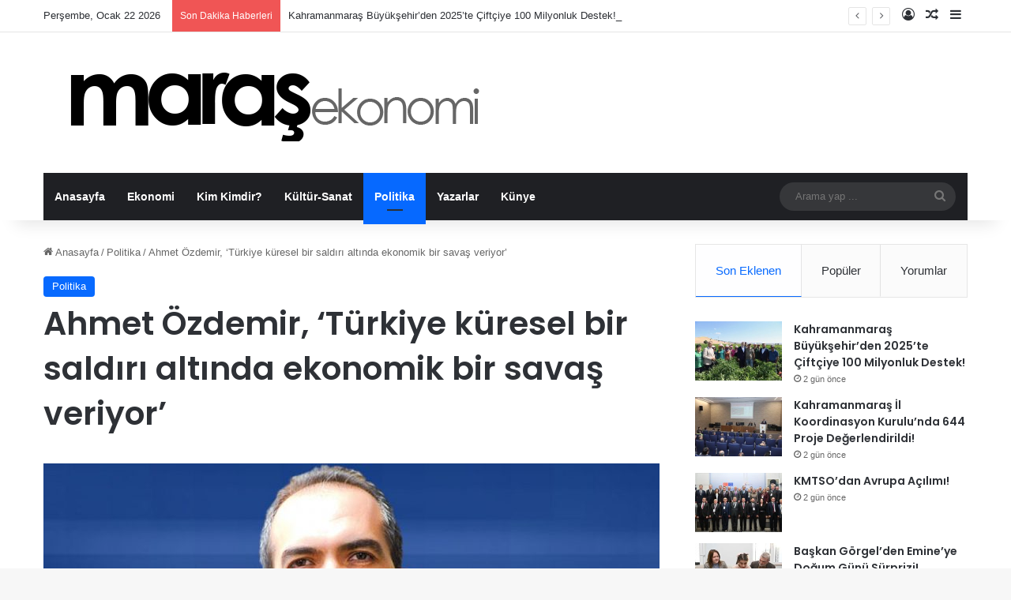

--- FILE ---
content_type: text/html; charset=UTF-8
request_url: https://marasekonomi.com/ahmet-ozdemir-turkiye-kuresel-bir-saldiri-altinda-ekonomik-bir-savas-veriyor/
body_size: 21632
content:
<!DOCTYPE html>
<html lang="tr" class="" data-skin="light">
<head>
	<meta charset="UTF-8" />
	<link rel="profile" href="https://gmpg.org/xfn/11" />
	
<meta http-equiv='x-dns-prefetch-control' content='on'>
<link rel='dns-prefetch' href='//cdnjs.cloudflare.com' />
<link rel='dns-prefetch' href='//ajax.googleapis.com' />
<link rel='dns-prefetch' href='//fonts.googleapis.com' />
<link rel='dns-prefetch' href='//fonts.gstatic.com' />
<link rel='dns-prefetch' href='//s.gravatar.com' />
<link rel='dns-prefetch' href='//www.google-analytics.com' />
<link rel='preload' as='script' href='https://ajax.googleapis.com/ajax/libs/webfont/1/webfont.js'>
<meta name='robots' content='index, follow, max-image-preview:large, max-snippet:-1, max-video-preview:-1' />

	<!-- This site is optimized with the Yoast SEO plugin v26.6 - https://yoast.com/wordpress/plugins/seo/ -->
	<title>Ahmet Özdemir, ‘Türkiye küresel bir saldırı altında ekonomik bir savaş veriyor’ - Maraş Ekonomi Politika</title>
	<link rel="canonical" href="https://marasekonomi.com/ahmet-ozdemir-turkiye-kuresel-bir-saldiri-altinda-ekonomik-bir-savas-veriyor/" />
	<meta property="og:locale" content="tr_TR" />
	<meta property="og:type" content="article" />
	<meta property="og:title" content="Ahmet Özdemir, ‘Türkiye küresel bir saldırı altında ekonomik bir savaş veriyor’ - Maraş Ekonomi Politika" />
	<meta property="og:description" content="A Haber canlı yayınına katılan AK Parti Kahramanmaraş Milletvekili Ahmet Özdemir ekonomide yaşanan gelişmeleri değerlendirdi. AK Parti Kahramanmaraş Milletvekili Ahmet Özdemir &#8220;Elbette burada sadece mesele ekonomi değil. Türkiye&#8217;de var olan unsurlar iktidarı devirmek için her yolu deniyorlar. Bunlara karşı yine bir savaş yürütüyoruz. Biz bunlara alışığız, Türkiye küresel bir saldırı altında ekonomik bir savaş veriyor.” &hellip;" />
	<meta property="og:url" content="https://marasekonomi.com/ahmet-ozdemir-turkiye-kuresel-bir-saldiri-altinda-ekonomik-bir-savas-veriyor/" />
	<meta property="og:site_name" content="Maraş Ekonomi Politika" />
	<meta property="article:published_time" content="2021-11-25T10:28:52+00:00" />
	<meta property="article:modified_time" content="2021-11-25T10:28:54+00:00" />
	<meta property="og:image" content="https://marasekonomi.com/wp-content/uploads/2021/11/1248753.jpg" />
	<meta property="og:image:width" content="1280" />
	<meta property="og:image:height" content="640" />
	<meta property="og:image:type" content="image/jpeg" />
	<meta name="author" content="Ali Eskalen" />
	<meta name="twitter:card" content="summary_large_image" />
	<meta name="twitter:label1" content="Yazan:" />
	<meta name="twitter:data1" content="Ali Eskalen" />
	<meta name="twitter:label2" content="Tahmini okuma süresi" />
	<meta name="twitter:data2" content="1 dakika" />
	<script type="application/ld+json" class="yoast-schema-graph">{"@context":"https://schema.org","@graph":[{"@type":"Article","@id":"https://marasekonomi.com/ahmet-ozdemir-turkiye-kuresel-bir-saldiri-altinda-ekonomik-bir-savas-veriyor/#article","isPartOf":{"@id":"https://marasekonomi.com/ahmet-ozdemir-turkiye-kuresel-bir-saldiri-altinda-ekonomik-bir-savas-veriyor/"},"author":{"name":"Ali Eskalen","@id":"https://marasekonomi.com/#/schema/person/ee238484f93daa3ce0ff54fbd5353725"},"headline":"Ahmet Özdemir, ‘Türkiye küresel bir saldırı altında ekonomik bir savaş veriyor’","datePublished":"2021-11-25T10:28:52+00:00","dateModified":"2021-11-25T10:28:54+00:00","mainEntityOfPage":{"@id":"https://marasekonomi.com/ahmet-ozdemir-turkiye-kuresel-bir-saldiri-altinda-ekonomik-bir-savas-veriyor/"},"wordCount":310,"commentCount":0,"publisher":{"@id":"https://marasekonomi.com/#organization"},"image":{"@id":"https://marasekonomi.com/ahmet-ozdemir-turkiye-kuresel-bir-saldiri-altinda-ekonomik-bir-savas-veriyor/#primaryimage"},"thumbnailUrl":"https://marasekonomi.com/wp-content/uploads/2021/11/1248753.jpg","keywords":["ekonomi","kahramanmaraş"],"articleSection":["Politika"],"inLanguage":"tr","potentialAction":[{"@type":"CommentAction","name":"Comment","target":["https://marasekonomi.com/ahmet-ozdemir-turkiye-kuresel-bir-saldiri-altinda-ekonomik-bir-savas-veriyor/#respond"]}]},{"@type":"WebPage","@id":"https://marasekonomi.com/ahmet-ozdemir-turkiye-kuresel-bir-saldiri-altinda-ekonomik-bir-savas-veriyor/","url":"https://marasekonomi.com/ahmet-ozdemir-turkiye-kuresel-bir-saldiri-altinda-ekonomik-bir-savas-veriyor/","name":"Ahmet Özdemir, ‘Türkiye küresel bir saldırı altında ekonomik bir savaş veriyor’ - Maraş Ekonomi Politika","isPartOf":{"@id":"https://marasekonomi.com/#website"},"primaryImageOfPage":{"@id":"https://marasekonomi.com/ahmet-ozdemir-turkiye-kuresel-bir-saldiri-altinda-ekonomik-bir-savas-veriyor/#primaryimage"},"image":{"@id":"https://marasekonomi.com/ahmet-ozdemir-turkiye-kuresel-bir-saldiri-altinda-ekonomik-bir-savas-veriyor/#primaryimage"},"thumbnailUrl":"https://marasekonomi.com/wp-content/uploads/2021/11/1248753.jpg","datePublished":"2021-11-25T10:28:52+00:00","dateModified":"2021-11-25T10:28:54+00:00","breadcrumb":{"@id":"https://marasekonomi.com/ahmet-ozdemir-turkiye-kuresel-bir-saldiri-altinda-ekonomik-bir-savas-veriyor/#breadcrumb"},"inLanguage":"tr","potentialAction":[{"@type":"ReadAction","target":["https://marasekonomi.com/ahmet-ozdemir-turkiye-kuresel-bir-saldiri-altinda-ekonomik-bir-savas-veriyor/"]}]},{"@type":"ImageObject","inLanguage":"tr","@id":"https://marasekonomi.com/ahmet-ozdemir-turkiye-kuresel-bir-saldiri-altinda-ekonomik-bir-savas-veriyor/#primaryimage","url":"https://marasekonomi.com/wp-content/uploads/2021/11/1248753.jpg","contentUrl":"https://marasekonomi.com/wp-content/uploads/2021/11/1248753.jpg","width":1280,"height":640},{"@type":"BreadcrumbList","@id":"https://marasekonomi.com/ahmet-ozdemir-turkiye-kuresel-bir-saldiri-altinda-ekonomik-bir-savas-veriyor/#breadcrumb","itemListElement":[{"@type":"ListItem","position":1,"name":"Anasayfa","item":"https://marasekonomi.com/"},{"@type":"ListItem","position":2,"name":"Ahmet Özdemir, ‘Türkiye küresel bir saldırı altında ekonomik bir savaş veriyor’"}]},{"@type":"WebSite","@id":"https://marasekonomi.com/#website","url":"https://marasekonomi.com/","name":"Maraş Ekonomi Politika","description":"Maraşın Tek Haber Sitesi","publisher":{"@id":"https://marasekonomi.com/#organization"},"potentialAction":[{"@type":"SearchAction","target":{"@type":"EntryPoint","urlTemplate":"https://marasekonomi.com/?s={search_term_string}"},"query-input":{"@type":"PropertyValueSpecification","valueRequired":true,"valueName":"search_term_string"}}],"inLanguage":"tr"},{"@type":"Organization","@id":"https://marasekonomi.com/#organization","name":"Maras Ekonomi - Politika","url":"https://marasekonomi.com/","logo":{"@type":"ImageObject","inLanguage":"tr","@id":"https://marasekonomi.com/#/schema/logo/image/","url":"https://marasekonomi.com/wp-content/uploads/2021/09/logo.png","contentUrl":"https://marasekonomi.com/wp-content/uploads/2021/09/logo.png","width":599,"height":98,"caption":"Maras Ekonomi - Politika"},"image":{"@id":"https://marasekonomi.com/#/schema/logo/image/"}},{"@type":"Person","@id":"https://marasekonomi.com/#/schema/person/ee238484f93daa3ce0ff54fbd5353725","name":"Ali Eskalen","image":{"@type":"ImageObject","inLanguage":"tr","@id":"https://marasekonomi.com/#/schema/person/image/","url":"https://secure.gravatar.com/avatar/0310febbb7244d7eac144b34a5b9b54ce9b61e5312aa16f14ba86b7f75cdddf4?s=96&d=mm&r=g","contentUrl":"https://secure.gravatar.com/avatar/0310febbb7244d7eac144b34a5b9b54ce9b61e5312aa16f14ba86b7f75cdddf4?s=96&d=mm&r=g","caption":"Ali Eskalen"},"sameAs":["https://marasekonomi.com"],"url":"https://marasekonomi.com/author/alieskalen/"}]}</script>
	<!-- / Yoast SEO plugin. -->


<link rel="alternate" type="application/rss+xml" title="Maraş Ekonomi Politika &raquo; akışı" href="https://marasekonomi.com/feed/" />
<link rel="alternate" type="application/rss+xml" title="Maraş Ekonomi Politika &raquo; yorum akışı" href="https://marasekonomi.com/comments/feed/" />
<link rel="alternate" type="application/rss+xml" title="Maraş Ekonomi Politika &raquo; Ahmet Özdemir, ‘Türkiye küresel bir saldırı altında ekonomik bir savaş veriyor’ yorum akışı" href="https://marasekonomi.com/ahmet-ozdemir-turkiye-kuresel-bir-saldiri-altinda-ekonomik-bir-savas-veriyor/feed/" />

		<style type="text/css">
			:root{				
			--tie-preset-gradient-1: linear-gradient(135deg, rgba(6, 147, 227, 1) 0%, rgb(155, 81, 224) 100%);
			--tie-preset-gradient-2: linear-gradient(135deg, rgb(122, 220, 180) 0%, rgb(0, 208, 130) 100%);
			--tie-preset-gradient-3: linear-gradient(135deg, rgba(252, 185, 0, 1) 0%, rgba(255, 105, 0, 1) 100%);
			--tie-preset-gradient-4: linear-gradient(135deg, rgba(255, 105, 0, 1) 0%, rgb(207, 46, 46) 100%);
			--tie-preset-gradient-5: linear-gradient(135deg, rgb(238, 238, 238) 0%, rgb(169, 184, 195) 100%);
			--tie-preset-gradient-6: linear-gradient(135deg, rgb(74, 234, 220) 0%, rgb(151, 120, 209) 20%, rgb(207, 42, 186) 40%, rgb(238, 44, 130) 60%, rgb(251, 105, 98) 80%, rgb(254, 248, 76) 100%);
			--tie-preset-gradient-7: linear-gradient(135deg, rgb(255, 206, 236) 0%, rgb(152, 150, 240) 100%);
			--tie-preset-gradient-8: linear-gradient(135deg, rgb(254, 205, 165) 0%, rgb(254, 45, 45) 50%, rgb(107, 0, 62) 100%);
			--tie-preset-gradient-9: linear-gradient(135deg, rgb(255, 203, 112) 0%, rgb(199, 81, 192) 50%, rgb(65, 88, 208) 100%);
			--tie-preset-gradient-10: linear-gradient(135deg, rgb(255, 245, 203) 0%, rgb(182, 227, 212) 50%, rgb(51, 167, 181) 100%);
			--tie-preset-gradient-11: linear-gradient(135deg, rgb(202, 248, 128) 0%, rgb(113, 206, 126) 100%);
			--tie-preset-gradient-12: linear-gradient(135deg, rgb(2, 3, 129) 0%, rgb(40, 116, 252) 100%);
			--tie-preset-gradient-13: linear-gradient(135deg, #4D34FA, #ad34fa);
			--tie-preset-gradient-14: linear-gradient(135deg, #0057FF, #31B5FF);
			--tie-preset-gradient-15: linear-gradient(135deg, #FF007A, #FF81BD);
			--tie-preset-gradient-16: linear-gradient(135deg, #14111E, #4B4462);
			--tie-preset-gradient-17: linear-gradient(135deg, #F32758, #FFC581);

			
					--main-nav-background: #1f2024;
					--main-nav-secondry-background: rgba(0,0,0,0.2);
					--main-nav-primary-color: #0088ff;
					--main-nav-contrast-primary-color: #FFFFFF;
					--main-nav-text-color: #FFFFFF;
					--main-nav-secondry-text-color: rgba(225,255,255,0.5);
					--main-nav-main-border-color: rgba(255,255,255,0.07);
					--main-nav-secondry-border-color: rgba(255,255,255,0.04);
				
			}
		</style>
	<link rel="alternate" title="oEmbed (JSON)" type="application/json+oembed" href="https://marasekonomi.com/wp-json/oembed/1.0/embed?url=https%3A%2F%2Fmarasekonomi.com%2Fahmet-ozdemir-turkiye-kuresel-bir-saldiri-altinda-ekonomik-bir-savas-veriyor%2F" />
<link rel="alternate" title="oEmbed (XML)" type="text/xml+oembed" href="https://marasekonomi.com/wp-json/oembed/1.0/embed?url=https%3A%2F%2Fmarasekonomi.com%2Fahmet-ozdemir-turkiye-kuresel-bir-saldiri-altinda-ekonomik-bir-savas-veriyor%2F&#038;format=xml" />
<meta name="viewport" content="width=device-width, initial-scale=1.0" /><style id='wp-img-auto-sizes-contain-inline-css' type='text/css'>
img:is([sizes=auto i],[sizes^="auto," i]){contain-intrinsic-size:3000px 1500px}
/*# sourceURL=wp-img-auto-sizes-contain-inline-css */
</style>
<style id='wp-emoji-styles-inline-css' type='text/css'>

	img.wp-smiley, img.emoji {
		display: inline !important;
		border: none !important;
		box-shadow: none !important;
		height: 1em !important;
		width: 1em !important;
		margin: 0 0.07em !important;
		vertical-align: -0.1em !important;
		background: none !important;
		padding: 0 !important;
	}
/*# sourceURL=wp-emoji-styles-inline-css */
</style>
<style id='wp-block-library-inline-css' type='text/css'>
:root{--wp-block-synced-color:#7a00df;--wp-block-synced-color--rgb:122,0,223;--wp-bound-block-color:var(--wp-block-synced-color);--wp-editor-canvas-background:#ddd;--wp-admin-theme-color:#007cba;--wp-admin-theme-color--rgb:0,124,186;--wp-admin-theme-color-darker-10:#006ba1;--wp-admin-theme-color-darker-10--rgb:0,107,160.5;--wp-admin-theme-color-darker-20:#005a87;--wp-admin-theme-color-darker-20--rgb:0,90,135;--wp-admin-border-width-focus:2px}@media (min-resolution:192dpi){:root{--wp-admin-border-width-focus:1.5px}}.wp-element-button{cursor:pointer}:root .has-very-light-gray-background-color{background-color:#eee}:root .has-very-dark-gray-background-color{background-color:#313131}:root .has-very-light-gray-color{color:#eee}:root .has-very-dark-gray-color{color:#313131}:root .has-vivid-green-cyan-to-vivid-cyan-blue-gradient-background{background:linear-gradient(135deg,#00d084,#0693e3)}:root .has-purple-crush-gradient-background{background:linear-gradient(135deg,#34e2e4,#4721fb 50%,#ab1dfe)}:root .has-hazy-dawn-gradient-background{background:linear-gradient(135deg,#faaca8,#dad0ec)}:root .has-subdued-olive-gradient-background{background:linear-gradient(135deg,#fafae1,#67a671)}:root .has-atomic-cream-gradient-background{background:linear-gradient(135deg,#fdd79a,#004a59)}:root .has-nightshade-gradient-background{background:linear-gradient(135deg,#330968,#31cdcf)}:root .has-midnight-gradient-background{background:linear-gradient(135deg,#020381,#2874fc)}:root{--wp--preset--font-size--normal:16px;--wp--preset--font-size--huge:42px}.has-regular-font-size{font-size:1em}.has-larger-font-size{font-size:2.625em}.has-normal-font-size{font-size:var(--wp--preset--font-size--normal)}.has-huge-font-size{font-size:var(--wp--preset--font-size--huge)}.has-text-align-center{text-align:center}.has-text-align-left{text-align:left}.has-text-align-right{text-align:right}.has-fit-text{white-space:nowrap!important}#end-resizable-editor-section{display:none}.aligncenter{clear:both}.items-justified-left{justify-content:flex-start}.items-justified-center{justify-content:center}.items-justified-right{justify-content:flex-end}.items-justified-space-between{justify-content:space-between}.screen-reader-text{border:0;clip-path:inset(50%);height:1px;margin:-1px;overflow:hidden;padding:0;position:absolute;width:1px;word-wrap:normal!important}.screen-reader-text:focus{background-color:#ddd;clip-path:none;color:#444;display:block;font-size:1em;height:auto;left:5px;line-height:normal;padding:15px 23px 14px;text-decoration:none;top:5px;width:auto;z-index:100000}html :where(.has-border-color){border-style:solid}html :where([style*=border-top-color]){border-top-style:solid}html :where([style*=border-right-color]){border-right-style:solid}html :where([style*=border-bottom-color]){border-bottom-style:solid}html :where([style*=border-left-color]){border-left-style:solid}html :where([style*=border-width]){border-style:solid}html :where([style*=border-top-width]){border-top-style:solid}html :where([style*=border-right-width]){border-right-style:solid}html :where([style*=border-bottom-width]){border-bottom-style:solid}html :where([style*=border-left-width]){border-left-style:solid}html :where(img[class*=wp-image-]){height:auto;max-width:100%}:where(figure){margin:0 0 1em}html :where(.is-position-sticky){--wp-admin--admin-bar--position-offset:var(--wp-admin--admin-bar--height,0px)}@media screen and (max-width:600px){html :where(.is-position-sticky){--wp-admin--admin-bar--position-offset:0px}}

/*# sourceURL=wp-block-library-inline-css */
</style><style id='wp-block-heading-inline-css' type='text/css'>
h1:where(.wp-block-heading).has-background,h2:where(.wp-block-heading).has-background,h3:where(.wp-block-heading).has-background,h4:where(.wp-block-heading).has-background,h5:where(.wp-block-heading).has-background,h6:where(.wp-block-heading).has-background{padding:1.25em 2.375em}h1.has-text-align-left[style*=writing-mode]:where([style*=vertical-lr]),h1.has-text-align-right[style*=writing-mode]:where([style*=vertical-rl]),h2.has-text-align-left[style*=writing-mode]:where([style*=vertical-lr]),h2.has-text-align-right[style*=writing-mode]:where([style*=vertical-rl]),h3.has-text-align-left[style*=writing-mode]:where([style*=vertical-lr]),h3.has-text-align-right[style*=writing-mode]:where([style*=vertical-rl]),h4.has-text-align-left[style*=writing-mode]:where([style*=vertical-lr]),h4.has-text-align-right[style*=writing-mode]:where([style*=vertical-rl]),h5.has-text-align-left[style*=writing-mode]:where([style*=vertical-lr]),h5.has-text-align-right[style*=writing-mode]:where([style*=vertical-rl]),h6.has-text-align-left[style*=writing-mode]:where([style*=vertical-lr]),h6.has-text-align-right[style*=writing-mode]:where([style*=vertical-rl]){rotate:180deg}
/*# sourceURL=https://marasekonomi.com/wp-includes/blocks/heading/style.min.css */
</style>
<style id='wp-block-latest-comments-inline-css' type='text/css'>
ol.wp-block-latest-comments{box-sizing:border-box;margin-left:0}:where(.wp-block-latest-comments:not([style*=line-height] .wp-block-latest-comments__comment)){line-height:1.1}:where(.wp-block-latest-comments:not([style*=line-height] .wp-block-latest-comments__comment-excerpt p)){line-height:1.8}.has-dates :where(.wp-block-latest-comments:not([style*=line-height])),.has-excerpts :where(.wp-block-latest-comments:not([style*=line-height])){line-height:1.5}.wp-block-latest-comments .wp-block-latest-comments{padding-left:0}.wp-block-latest-comments__comment{list-style:none;margin-bottom:1em}.has-avatars .wp-block-latest-comments__comment{list-style:none;min-height:2.25em}.has-avatars .wp-block-latest-comments__comment .wp-block-latest-comments__comment-excerpt,.has-avatars .wp-block-latest-comments__comment .wp-block-latest-comments__comment-meta{margin-left:3.25em}.wp-block-latest-comments__comment-excerpt p{font-size:.875em;margin:.36em 0 1.4em}.wp-block-latest-comments__comment-date{display:block;font-size:.75em}.wp-block-latest-comments .avatar,.wp-block-latest-comments__comment-avatar{border-radius:1.5em;display:block;float:left;height:2.5em;margin-right:.75em;width:2.5em}.wp-block-latest-comments[class*=-font-size] a,.wp-block-latest-comments[style*=font-size] a{font-size:inherit}
/*# sourceURL=https://marasekonomi.com/wp-includes/blocks/latest-comments/style.min.css */
</style>
<style id='wp-block-latest-posts-inline-css' type='text/css'>
.wp-block-latest-posts{box-sizing:border-box}.wp-block-latest-posts.alignleft{margin-right:2em}.wp-block-latest-posts.alignright{margin-left:2em}.wp-block-latest-posts.wp-block-latest-posts__list{list-style:none}.wp-block-latest-posts.wp-block-latest-posts__list li{clear:both;overflow-wrap:break-word}.wp-block-latest-posts.is-grid{display:flex;flex-wrap:wrap}.wp-block-latest-posts.is-grid li{margin:0 1.25em 1.25em 0;width:100%}@media (min-width:600px){.wp-block-latest-posts.columns-2 li{width:calc(50% - .625em)}.wp-block-latest-posts.columns-2 li:nth-child(2n){margin-right:0}.wp-block-latest-posts.columns-3 li{width:calc(33.33333% - .83333em)}.wp-block-latest-posts.columns-3 li:nth-child(3n){margin-right:0}.wp-block-latest-posts.columns-4 li{width:calc(25% - .9375em)}.wp-block-latest-posts.columns-4 li:nth-child(4n){margin-right:0}.wp-block-latest-posts.columns-5 li{width:calc(20% - 1em)}.wp-block-latest-posts.columns-5 li:nth-child(5n){margin-right:0}.wp-block-latest-posts.columns-6 li{width:calc(16.66667% - 1.04167em)}.wp-block-latest-posts.columns-6 li:nth-child(6n){margin-right:0}}:root :where(.wp-block-latest-posts.is-grid){padding:0}:root :where(.wp-block-latest-posts.wp-block-latest-posts__list){padding-left:0}.wp-block-latest-posts__post-author,.wp-block-latest-posts__post-date{display:block;font-size:.8125em}.wp-block-latest-posts__post-excerpt,.wp-block-latest-posts__post-full-content{margin-bottom:1em;margin-top:.5em}.wp-block-latest-posts__featured-image a{display:inline-block}.wp-block-latest-posts__featured-image img{height:auto;max-width:100%;width:auto}.wp-block-latest-posts__featured-image.alignleft{float:left;margin-right:1em}.wp-block-latest-posts__featured-image.alignright{float:right;margin-left:1em}.wp-block-latest-posts__featured-image.aligncenter{margin-bottom:1em;text-align:center}
/*# sourceURL=https://marasekonomi.com/wp-includes/blocks/latest-posts/style.min.css */
</style>
<style id='wp-block-search-inline-css' type='text/css'>
.wp-block-search__button{margin-left:10px;word-break:normal}.wp-block-search__button.has-icon{line-height:0}.wp-block-search__button svg{height:1.25em;min-height:24px;min-width:24px;width:1.25em;fill:currentColor;vertical-align:text-bottom}:where(.wp-block-search__button){border:1px solid #ccc;padding:6px 10px}.wp-block-search__inside-wrapper{display:flex;flex:auto;flex-wrap:nowrap;max-width:100%}.wp-block-search__label{width:100%}.wp-block-search.wp-block-search__button-only .wp-block-search__button{box-sizing:border-box;display:flex;flex-shrink:0;justify-content:center;margin-left:0;max-width:100%}.wp-block-search.wp-block-search__button-only .wp-block-search__inside-wrapper{min-width:0!important;transition-property:width}.wp-block-search.wp-block-search__button-only .wp-block-search__input{flex-basis:100%;transition-duration:.3s}.wp-block-search.wp-block-search__button-only.wp-block-search__searchfield-hidden,.wp-block-search.wp-block-search__button-only.wp-block-search__searchfield-hidden .wp-block-search__inside-wrapper{overflow:hidden}.wp-block-search.wp-block-search__button-only.wp-block-search__searchfield-hidden .wp-block-search__input{border-left-width:0!important;border-right-width:0!important;flex-basis:0;flex-grow:0;margin:0;min-width:0!important;padding-left:0!important;padding-right:0!important;width:0!important}:where(.wp-block-search__input){appearance:none;border:1px solid #949494;flex-grow:1;font-family:inherit;font-size:inherit;font-style:inherit;font-weight:inherit;letter-spacing:inherit;line-height:inherit;margin-left:0;margin-right:0;min-width:3rem;padding:8px;text-decoration:unset!important;text-transform:inherit}:where(.wp-block-search__button-inside .wp-block-search__inside-wrapper){background-color:#fff;border:1px solid #949494;box-sizing:border-box;padding:4px}:where(.wp-block-search__button-inside .wp-block-search__inside-wrapper) .wp-block-search__input{border:none;border-radius:0;padding:0 4px}:where(.wp-block-search__button-inside .wp-block-search__inside-wrapper) .wp-block-search__input:focus{outline:none}:where(.wp-block-search__button-inside .wp-block-search__inside-wrapper) :where(.wp-block-search__button){padding:4px 8px}.wp-block-search.aligncenter .wp-block-search__inside-wrapper{margin:auto}.wp-block[data-align=right] .wp-block-search.wp-block-search__button-only .wp-block-search__inside-wrapper{float:right}
/*# sourceURL=https://marasekonomi.com/wp-includes/blocks/search/style.min.css */
</style>
<style id='wp-block-search-theme-inline-css' type='text/css'>
.wp-block-search .wp-block-search__label{font-weight:700}.wp-block-search__button{border:1px solid #ccc;padding:.375em .625em}
/*# sourceURL=https://marasekonomi.com/wp-includes/blocks/search/theme.min.css */
</style>
<style id='wp-block-group-inline-css' type='text/css'>
.wp-block-group{box-sizing:border-box}:where(.wp-block-group.wp-block-group-is-layout-constrained){position:relative}
/*# sourceURL=https://marasekonomi.com/wp-includes/blocks/group/style.min.css */
</style>
<style id='wp-block-group-theme-inline-css' type='text/css'>
:where(.wp-block-group.has-background){padding:1.25em 2.375em}
/*# sourceURL=https://marasekonomi.com/wp-includes/blocks/group/theme.min.css */
</style>
<style id='global-styles-inline-css' type='text/css'>
:root{--wp--preset--aspect-ratio--square: 1;--wp--preset--aspect-ratio--4-3: 4/3;--wp--preset--aspect-ratio--3-4: 3/4;--wp--preset--aspect-ratio--3-2: 3/2;--wp--preset--aspect-ratio--2-3: 2/3;--wp--preset--aspect-ratio--16-9: 16/9;--wp--preset--aspect-ratio--9-16: 9/16;--wp--preset--color--black: #000000;--wp--preset--color--cyan-bluish-gray: #abb8c3;--wp--preset--color--white: #ffffff;--wp--preset--color--pale-pink: #f78da7;--wp--preset--color--vivid-red: #cf2e2e;--wp--preset--color--luminous-vivid-orange: #ff6900;--wp--preset--color--luminous-vivid-amber: #fcb900;--wp--preset--color--light-green-cyan: #7bdcb5;--wp--preset--color--vivid-green-cyan: #00d084;--wp--preset--color--pale-cyan-blue: #8ed1fc;--wp--preset--color--vivid-cyan-blue: #0693e3;--wp--preset--color--vivid-purple: #9b51e0;--wp--preset--color--global-color: #0088ff;--wp--preset--gradient--vivid-cyan-blue-to-vivid-purple: linear-gradient(135deg,rgb(6,147,227) 0%,rgb(155,81,224) 100%);--wp--preset--gradient--light-green-cyan-to-vivid-green-cyan: linear-gradient(135deg,rgb(122,220,180) 0%,rgb(0,208,130) 100%);--wp--preset--gradient--luminous-vivid-amber-to-luminous-vivid-orange: linear-gradient(135deg,rgb(252,185,0) 0%,rgb(255,105,0) 100%);--wp--preset--gradient--luminous-vivid-orange-to-vivid-red: linear-gradient(135deg,rgb(255,105,0) 0%,rgb(207,46,46) 100%);--wp--preset--gradient--very-light-gray-to-cyan-bluish-gray: linear-gradient(135deg,rgb(238,238,238) 0%,rgb(169,184,195) 100%);--wp--preset--gradient--cool-to-warm-spectrum: linear-gradient(135deg,rgb(74,234,220) 0%,rgb(151,120,209) 20%,rgb(207,42,186) 40%,rgb(238,44,130) 60%,rgb(251,105,98) 80%,rgb(254,248,76) 100%);--wp--preset--gradient--blush-light-purple: linear-gradient(135deg,rgb(255,206,236) 0%,rgb(152,150,240) 100%);--wp--preset--gradient--blush-bordeaux: linear-gradient(135deg,rgb(254,205,165) 0%,rgb(254,45,45) 50%,rgb(107,0,62) 100%);--wp--preset--gradient--luminous-dusk: linear-gradient(135deg,rgb(255,203,112) 0%,rgb(199,81,192) 50%,rgb(65,88,208) 100%);--wp--preset--gradient--pale-ocean: linear-gradient(135deg,rgb(255,245,203) 0%,rgb(182,227,212) 50%,rgb(51,167,181) 100%);--wp--preset--gradient--electric-grass: linear-gradient(135deg,rgb(202,248,128) 0%,rgb(113,206,126) 100%);--wp--preset--gradient--midnight: linear-gradient(135deg,rgb(2,3,129) 0%,rgb(40,116,252) 100%);--wp--preset--font-size--small: 13px;--wp--preset--font-size--medium: 20px;--wp--preset--font-size--large: 36px;--wp--preset--font-size--x-large: 42px;--wp--preset--spacing--20: 0.44rem;--wp--preset--spacing--30: 0.67rem;--wp--preset--spacing--40: 1rem;--wp--preset--spacing--50: 1.5rem;--wp--preset--spacing--60: 2.25rem;--wp--preset--spacing--70: 3.38rem;--wp--preset--spacing--80: 5.06rem;--wp--preset--shadow--natural: 6px 6px 9px rgba(0, 0, 0, 0.2);--wp--preset--shadow--deep: 12px 12px 50px rgba(0, 0, 0, 0.4);--wp--preset--shadow--sharp: 6px 6px 0px rgba(0, 0, 0, 0.2);--wp--preset--shadow--outlined: 6px 6px 0px -3px rgb(255, 255, 255), 6px 6px rgb(0, 0, 0);--wp--preset--shadow--crisp: 6px 6px 0px rgb(0, 0, 0);}:where(.is-layout-flex){gap: 0.5em;}:where(.is-layout-grid){gap: 0.5em;}body .is-layout-flex{display: flex;}.is-layout-flex{flex-wrap: wrap;align-items: center;}.is-layout-flex > :is(*, div){margin: 0;}body .is-layout-grid{display: grid;}.is-layout-grid > :is(*, div){margin: 0;}:where(.wp-block-columns.is-layout-flex){gap: 2em;}:where(.wp-block-columns.is-layout-grid){gap: 2em;}:where(.wp-block-post-template.is-layout-flex){gap: 1.25em;}:where(.wp-block-post-template.is-layout-grid){gap: 1.25em;}.has-black-color{color: var(--wp--preset--color--black) !important;}.has-cyan-bluish-gray-color{color: var(--wp--preset--color--cyan-bluish-gray) !important;}.has-white-color{color: var(--wp--preset--color--white) !important;}.has-pale-pink-color{color: var(--wp--preset--color--pale-pink) !important;}.has-vivid-red-color{color: var(--wp--preset--color--vivid-red) !important;}.has-luminous-vivid-orange-color{color: var(--wp--preset--color--luminous-vivid-orange) !important;}.has-luminous-vivid-amber-color{color: var(--wp--preset--color--luminous-vivid-amber) !important;}.has-light-green-cyan-color{color: var(--wp--preset--color--light-green-cyan) !important;}.has-vivid-green-cyan-color{color: var(--wp--preset--color--vivid-green-cyan) !important;}.has-pale-cyan-blue-color{color: var(--wp--preset--color--pale-cyan-blue) !important;}.has-vivid-cyan-blue-color{color: var(--wp--preset--color--vivid-cyan-blue) !important;}.has-vivid-purple-color{color: var(--wp--preset--color--vivid-purple) !important;}.has-black-background-color{background-color: var(--wp--preset--color--black) !important;}.has-cyan-bluish-gray-background-color{background-color: var(--wp--preset--color--cyan-bluish-gray) !important;}.has-white-background-color{background-color: var(--wp--preset--color--white) !important;}.has-pale-pink-background-color{background-color: var(--wp--preset--color--pale-pink) !important;}.has-vivid-red-background-color{background-color: var(--wp--preset--color--vivid-red) !important;}.has-luminous-vivid-orange-background-color{background-color: var(--wp--preset--color--luminous-vivid-orange) !important;}.has-luminous-vivid-amber-background-color{background-color: var(--wp--preset--color--luminous-vivid-amber) !important;}.has-light-green-cyan-background-color{background-color: var(--wp--preset--color--light-green-cyan) !important;}.has-vivid-green-cyan-background-color{background-color: var(--wp--preset--color--vivid-green-cyan) !important;}.has-pale-cyan-blue-background-color{background-color: var(--wp--preset--color--pale-cyan-blue) !important;}.has-vivid-cyan-blue-background-color{background-color: var(--wp--preset--color--vivid-cyan-blue) !important;}.has-vivid-purple-background-color{background-color: var(--wp--preset--color--vivid-purple) !important;}.has-black-border-color{border-color: var(--wp--preset--color--black) !important;}.has-cyan-bluish-gray-border-color{border-color: var(--wp--preset--color--cyan-bluish-gray) !important;}.has-white-border-color{border-color: var(--wp--preset--color--white) !important;}.has-pale-pink-border-color{border-color: var(--wp--preset--color--pale-pink) !important;}.has-vivid-red-border-color{border-color: var(--wp--preset--color--vivid-red) !important;}.has-luminous-vivid-orange-border-color{border-color: var(--wp--preset--color--luminous-vivid-orange) !important;}.has-luminous-vivid-amber-border-color{border-color: var(--wp--preset--color--luminous-vivid-amber) !important;}.has-light-green-cyan-border-color{border-color: var(--wp--preset--color--light-green-cyan) !important;}.has-vivid-green-cyan-border-color{border-color: var(--wp--preset--color--vivid-green-cyan) !important;}.has-pale-cyan-blue-border-color{border-color: var(--wp--preset--color--pale-cyan-blue) !important;}.has-vivid-cyan-blue-border-color{border-color: var(--wp--preset--color--vivid-cyan-blue) !important;}.has-vivid-purple-border-color{border-color: var(--wp--preset--color--vivid-purple) !important;}.has-vivid-cyan-blue-to-vivid-purple-gradient-background{background: var(--wp--preset--gradient--vivid-cyan-blue-to-vivid-purple) !important;}.has-light-green-cyan-to-vivid-green-cyan-gradient-background{background: var(--wp--preset--gradient--light-green-cyan-to-vivid-green-cyan) !important;}.has-luminous-vivid-amber-to-luminous-vivid-orange-gradient-background{background: var(--wp--preset--gradient--luminous-vivid-amber-to-luminous-vivid-orange) !important;}.has-luminous-vivid-orange-to-vivid-red-gradient-background{background: var(--wp--preset--gradient--luminous-vivid-orange-to-vivid-red) !important;}.has-very-light-gray-to-cyan-bluish-gray-gradient-background{background: var(--wp--preset--gradient--very-light-gray-to-cyan-bluish-gray) !important;}.has-cool-to-warm-spectrum-gradient-background{background: var(--wp--preset--gradient--cool-to-warm-spectrum) !important;}.has-blush-light-purple-gradient-background{background: var(--wp--preset--gradient--blush-light-purple) !important;}.has-blush-bordeaux-gradient-background{background: var(--wp--preset--gradient--blush-bordeaux) !important;}.has-luminous-dusk-gradient-background{background: var(--wp--preset--gradient--luminous-dusk) !important;}.has-pale-ocean-gradient-background{background: var(--wp--preset--gradient--pale-ocean) !important;}.has-electric-grass-gradient-background{background: var(--wp--preset--gradient--electric-grass) !important;}.has-midnight-gradient-background{background: var(--wp--preset--gradient--midnight) !important;}.has-small-font-size{font-size: var(--wp--preset--font-size--small) !important;}.has-medium-font-size{font-size: var(--wp--preset--font-size--medium) !important;}.has-large-font-size{font-size: var(--wp--preset--font-size--large) !important;}.has-x-large-font-size{font-size: var(--wp--preset--font-size--x-large) !important;}
/*# sourceURL=global-styles-inline-css */
</style>

<style id='classic-theme-styles-inline-css' type='text/css'>
/*! This file is auto-generated */
.wp-block-button__link{color:#fff;background-color:#32373c;border-radius:9999px;box-shadow:none;text-decoration:none;padding:calc(.667em + 2px) calc(1.333em + 2px);font-size:1.125em}.wp-block-file__button{background:#32373c;color:#fff;text-decoration:none}
/*# sourceURL=/wp-includes/css/classic-themes.min.css */
</style>
<link rel='stylesheet' id='tie-css-base-css' href='https://marasekonomi.com/wp-content/themes/jannah/assets/css/base.min.css?ver=7.6.3' type='text/css' media='all' />
<link rel='stylesheet' id='tie-css-styles-css' href='https://marasekonomi.com/wp-content/themes/jannah/assets/css/style.min.css?ver=7.6.3' type='text/css' media='all' />
<link rel='stylesheet' id='tie-css-widgets-css' href='https://marasekonomi.com/wp-content/themes/jannah/assets/css/widgets.min.css?ver=7.6.3' type='text/css' media='all' />
<link rel='stylesheet' id='tie-css-helpers-css' href='https://marasekonomi.com/wp-content/themes/jannah/assets/css/helpers.min.css?ver=7.6.3' type='text/css' media='all' />
<link rel='stylesheet' id='tie-fontawesome5-css' href='https://marasekonomi.com/wp-content/themes/jannah/assets/css/fontawesome.css?ver=7.6.3' type='text/css' media='all' />
<link rel='stylesheet' id='tie-css-ilightbox-css' href='https://marasekonomi.com/wp-content/themes/jannah/assets/ilightbox/dark-skin/skin.css?ver=7.6.3' type='text/css' media='all' />
<link rel='stylesheet' id='tie-css-shortcodes-css' href='https://marasekonomi.com/wp-content/themes/jannah/assets/css/plugins/shortcodes.min.css?ver=7.6.3' type='text/css' media='all' />
<link rel='stylesheet' id='tie-css-single-css' href='https://marasekonomi.com/wp-content/themes/jannah/assets/css/single.min.css?ver=7.6.3' type='text/css' media='all' />
<link rel='stylesheet' id='tie-css-print-css' href='https://marasekonomi.com/wp-content/themes/jannah/assets/css/print.css?ver=7.6.3' type='text/css' media='print' />
<link rel='stylesheet' id='taqyeem-styles-css' href='https://marasekonomi.com/wp-content/themes/jannah/assets/css/plugins/taqyeem.min.css?ver=7.6.3' type='text/css' media='all' />
<style id='taqyeem-styles-inline-css' type='text/css'>
.wf-active .logo-text,.wf-active h1,.wf-active h2,.wf-active h3,.wf-active h4,.wf-active h5,.wf-active h6,.wf-active .the-subtitle{font-family: 'Poppins';}#header-notification-bar{background: var( --tie-preset-gradient-13 );}#header-notification-bar{--tie-buttons-color: #FFFFFF;--tie-buttons-border-color: #FFFFFF;--tie-buttons-hover-color: #e1e1e1;--tie-buttons-hover-text: #000000;}#header-notification-bar{--tie-buttons-text: #000000;}
/*# sourceURL=taqyeem-styles-inline-css */
</style>
<link rel='stylesheet' id='wp-block-paragraph-css' href='https://marasekonomi.com/wp-includes/blocks/paragraph/style.min.css?ver=6.9' type='text/css' media='all' />
<script type="text/javascript" src="https://marasekonomi.com/wp-includes/js/jquery/jquery.min.js?ver=3.7.1" id="jquery-core-js"></script>
<script type="text/javascript" src="https://marasekonomi.com/wp-includes/js/jquery/jquery-migrate.min.js?ver=3.4.1" id="jquery-migrate-js"></script>
<link rel="https://api.w.org/" href="https://marasekonomi.com/wp-json/" /><link rel="alternate" title="JSON" type="application/json" href="https://marasekonomi.com/wp-json/wp/v2/posts/914" /><link rel="EditURI" type="application/rsd+xml" title="RSD" href="https://marasekonomi.com/xmlrpc.php?rsd" />
<meta name="generator" content="WordPress 6.9" />
<link rel='shortlink' href='https://marasekonomi.com/?p=914' />
<script type='text/javascript'>
/* <![CDATA[ */
var taqyeem = {"ajaxurl":"https://marasekonomi.com/wp-admin/admin-ajax.php" , "your_rating":"Your Rating:"};
/* ]]> */
</script>

<meta http-equiv="X-UA-Compatible" content="IE=edge"><!-- Global site tag (gtag.js) - Google Analytics -->
<script async src="https://www.googletagmanager.com/gtag/js?id=G-K6QVHNXRBJ"></script>
<script>
  window.dataLayer = window.dataLayer || [];
  function gtag(){dataLayer.push(arguments);}
  gtag('js', new Date());

  gtag('config', 'G-K6QVHNXRBJ');
</script>
<link rel="icon" href="https://marasekonomi.com/wp-content/uploads/2021/09/cropped-favicon-32x32.png" sizes="32x32" />
<link rel="icon" href="https://marasekonomi.com/wp-content/uploads/2021/09/cropped-favicon-192x192.png" sizes="192x192" />
<link rel="apple-touch-icon" href="https://marasekonomi.com/wp-content/uploads/2021/09/cropped-favicon-180x180.png" />
<meta name="msapplication-TileImage" content="https://marasekonomi.com/wp-content/uploads/2021/09/cropped-favicon-270x270.png" />
</head>

<body id="tie-body" class="wp-singular post-template-default single single-post postid-914 single-format-standard wp-theme-jannah tie-no-js wrapper-has-shadow block-head-1 magazine2 is-thumb-overlay-disabled is-desktop is-header-layout-3 sidebar-right has-sidebar post-layout-1 narrow-title-narrow-media is-standard-format has-mobile-share">



<div class="background-overlay">

	<div id="tie-container" class="site tie-container">

		
		<div id="tie-wrapper">
			
<header id="theme-header" class="theme-header header-layout-3 main-nav-dark main-nav-default-dark main-nav-below main-nav-boxed no-stream-item top-nav-active top-nav-light top-nav-default-light top-nav-above has-shadow has-normal-width-logo mobile-header-default">
	
<nav id="top-nav"  class="has-date-breaking-components top-nav header-nav has-breaking-news" aria-label="İkincil Menü">
	<div class="container">
		<div class="topbar-wrapper">

			
					<div class="topbar-today-date">
						Perşembe, Ocak 22 2026					</div>
					
			<div class="tie-alignleft">
				
<div class="breaking controls-is-active">

	<span class="breaking-title">
		<span class="tie-icon-bolt breaking-icon" aria-hidden="true"></span>
		<span class="breaking-title-text">Son Dakika Haberleri</span>
	</span>

	<ul id="breaking-news-in-header" class="breaking-news" data-type="reveal" data-arrows="true">

		
							<li class="news-item">
								<a href="https://marasekonomi.com/kahramanmaras-buyuksehirden-2025te-ciftciye-100-milyonluk-destek/">Kahramanmaraş Büyükşehir’den 2025’te Çiftçiye 100 Milyonluk Destek!</a>
							</li>

							
							<li class="news-item">
								<a href="https://marasekonomi.com/kahramanmaras-il-koordinasyon-kurulunda-644-proje-degerlendirildi/">Kahramanmaraş İl Koordinasyon Kurulu’nda 644 Proje Değerlendirildi!</a>
							</li>

							
							<li class="news-item">
								<a href="https://marasekonomi.com/kmtsodan-avrupa-acilimi/">KMTSO’dan Avrupa Açılımı!</a>
							</li>

							
							<li class="news-item">
								<a href="https://marasekonomi.com/baskan-gorgelden-emineye-dogum-gunu-surprizi/">Başkan Görgel’den Emine’ye Doğum Günü Sürprizi!</a>
							</li>

							
							<li class="news-item">
								<a href="https://marasekonomi.com/kasiadtan-is-dunyasina-yapay-zeka-egitimi/">KASİAD’tan iş dünyasına Yapay Zekâ eğitimi!</a>
							</li>

							
							<li class="news-item">
								<a href="https://marasekonomi.com/kahramanmarasta-havacilik-projesi-icin-ilk-kazma-vuruldu/">Kahramanmaraş’ta Havacılık Projesi için İlk Kazma Vuruldu!</a>
							</li>

							
							<li class="news-item">
								<a href="https://marasekonomi.com/kahramanmarasta-cocuklara-yeni-bir-yasam-alani-kazandiriliyor/">Kahramanmaraş’ta çocuklara yeni bir yaşam alanı kazandırılıyor!</a>
							</li>

							
							<li class="news-item">
								<a href="https://marasekonomi.com/ithib-baskani-ahmet-oksuzden-kmtsoya-ziyaret/">İTHİB Başkanı Ahmet Öksüz’den KMTSO’ya Ziyaret!</a>
							</li>

							
							<li class="news-item">
								<a href="https://marasekonomi.com/iskur-duyurdu-kahramanmarasta-1000-kisi-noter-kurasiyla-is-sahibi-olacak/">İŞKUR Duyurdu: Kahramanmaraş’ta 1000 Kişi Noter Kurasıyla iş sahibi olacak!</a>
							</li>

							
							<li class="news-item">
								<a href="https://marasekonomi.com/tkdkdan-2025de-kahramanmaras-ekonomisine-12-milyar-tllik-yatirim-ve-452-milyon-tl-hibe/">TKDK’dan 2025’de Kahramanmaraş Ekonomisine 1,2 Milyar TL’lik Yatırım ve 452 Milyon TL Hibe!</a>
							</li>

							
	</ul>
</div><!-- #breaking /-->
			</div><!-- .tie-alignleft /-->

			<div class="tie-alignright">
				<ul class="components">
	
		<li class=" popup-login-icon menu-item custom-menu-link">
			<a href="#" class="lgoin-btn tie-popup-trigger">
				<span class="tie-icon-author" aria-hidden="true"></span>
				<span class="screen-reader-text">Kayıt Ol</span>			</a>
		</li>

				<li class="random-post-icon menu-item custom-menu-link">
		<a href="/ahmet-ozdemir-turkiye-kuresel-bir-saldiri-altinda-ekonomik-bir-savas-veriyor/?random-post=1" class="random-post" title="Rastgele Makale" rel="nofollow">
			<span class="tie-icon-random" aria-hidden="true"></span>
			<span class="screen-reader-text">Rastgele Makale</span>
		</a>
	</li>
		<li class="side-aside-nav-icon menu-item custom-menu-link">
		<a href="#">
			<span class="tie-icon-navicon" aria-hidden="true"></span>
			<span class="screen-reader-text">Kenar Bölmesi</span>
		</a>
	</li>
	</ul><!-- Components -->			</div><!-- .tie-alignright /-->

		</div><!-- .topbar-wrapper /-->
	</div><!-- .container /-->
</nav><!-- #top-nav /-->

<div class="container header-container">
	<div class="tie-row logo-row">

		
		<div class="logo-wrapper">
			<div class="tie-col-md-4 logo-container clearfix">
				<div id="mobile-header-components-area_1" class="mobile-header-components"><ul class="components"><li class="mobile-component_menu custom-menu-link"><a href="#" id="mobile-menu-icon" class=""><span class="tie-mobile-menu-icon nav-icon is-layout-1"></span><span class="screen-reader-text">Menü</span></a></li></ul></div>
		<div id="logo" class="image-logo" >

			
			<a title="Maraş Ekonomi Politika" href="https://marasekonomi.com/">
				
				<picture class="tie-logo-default tie-logo-picture">
					
					<source class="tie-logo-source-default tie-logo-source" srcset="https://marasekonomi.com/wp-content/uploads/2021/09/logo.png">
					<img class="tie-logo-img-default tie-logo-img" src="https://marasekonomi.com/wp-content/uploads/2021/09/logo.png" alt="Maraş Ekonomi Politika" width="390" height="98" style="max-height:98px; width: auto;" />
				</picture>
						</a>

			
		</div><!-- #logo /-->

		<div id="mobile-header-components-area_2" class="mobile-header-components"><ul class="components"><li class="mobile-component_search custom-menu-link">
				<a href="#" class="tie-search-trigger-mobile">
					<span class="tie-icon-search tie-search-icon" aria-hidden="true"></span>
					<span class="screen-reader-text">Arama yap ...</span>
				</a>
			</li></ul></div>			</div><!-- .tie-col /-->
		</div><!-- .logo-wrapper /-->

		
	</div><!-- .tie-row /-->
</div><!-- .container /-->

<div class="main-nav-wrapper">
	<nav id="main-nav" data-skin="search-in-main-nav" class="main-nav header-nav live-search-parent menu-style-default menu-style-solid-bg"  aria-label="Birincil Menü">
		<div class="container">

			<div class="main-menu-wrapper">

				
				<div id="menu-components-wrap">

					
					<div class="main-menu main-menu-wrap">
						<div id="main-nav-menu" class="main-menu header-menu"><ul id="menu-menu" class="menu"><li id="menu-item-21" class="menu-item menu-item-type-custom menu-item-object-custom menu-item-home menu-item-21"><a href="https://marasekonomi.com">Anasayfa</a></li>
<li id="menu-item-16" class="menu-item menu-item-type-taxonomy menu-item-object-category menu-item-16"><a href="https://marasekonomi.com/kategori/ekonomi/">Ekonomi</a></li>
<li id="menu-item-17" class="menu-item menu-item-type-taxonomy menu-item-object-category menu-item-17"><a href="https://marasekonomi.com/kategori/kim-kimdir/">Kim Kimdir?</a></li>
<li id="menu-item-18" class="menu-item menu-item-type-taxonomy menu-item-object-category menu-item-18"><a href="https://marasekonomi.com/kategori/kultur-sanat/">Kültür-Sanat</a></li>
<li id="menu-item-19" class="menu-item menu-item-type-taxonomy menu-item-object-category current-post-ancestor current-menu-parent current-post-parent menu-item-19 tie-current-menu"><a href="https://marasekonomi.com/kategori/politika/">Politika</a></li>
<li id="menu-item-20" class="menu-item menu-item-type-taxonomy menu-item-object-category menu-item-20"><a href="https://marasekonomi.com/kategori/yazarlar/">Yazarlar</a></li>
<li id="menu-item-9566" class="menu-item menu-item-type-post_type menu-item-object-page menu-item-9566"><a href="https://marasekonomi.com/kunye/">Künye</a></li>
</ul></div>					</div><!-- .main-menu /-->

					<ul class="components">			<li class="search-bar menu-item custom-menu-link" aria-label="Ara">
				<form method="get" id="search" action="https://marasekonomi.com/">
					<input id="search-input" class="is-ajax-search"  inputmode="search" type="text" name="s" title="Arama yap ..." placeholder="Arama yap ..." />
					<button id="search-submit" type="submit">
						<span class="tie-icon-search tie-search-icon" aria-hidden="true"></span>
						<span class="screen-reader-text">Arama yap ...</span>
					</button>
				</form>
			</li>
			</ul><!-- Components -->
				</div><!-- #menu-components-wrap /-->
			</div><!-- .main-menu-wrapper /-->
		</div><!-- .container /-->

			</nav><!-- #main-nav /-->
</div><!-- .main-nav-wrapper /-->

</header>

<div id="content" class="site-content container"><div id="main-content-row" class="tie-row main-content-row">

<div class="main-content tie-col-md-8 tie-col-xs-12" role="main">

	
	<article id="the-post" class="container-wrapper post-content tie-standard">

		
<header class="entry-header-outer">

	<nav id="breadcrumb"><a href="https://marasekonomi.com/"><span class="tie-icon-home" aria-hidden="true"></span> Anasayfa</a><em class="delimiter">/</em><a href="https://marasekonomi.com/kategori/politika/">Politika</a><em class="delimiter">/</em><span class="current">Ahmet Özdemir, ‘Türkiye küresel bir saldırı altında ekonomik bir savaş veriyor’</span></nav><script type="application/ld+json">{"@context":"http:\/\/schema.org","@type":"BreadcrumbList","@id":"#Breadcrumb","itemListElement":[{"@type":"ListItem","position":1,"item":{"name":"Anasayfa","@id":"https:\/\/marasekonomi.com\/"}},{"@type":"ListItem","position":2,"item":{"name":"Politika","@id":"https:\/\/marasekonomi.com\/kategori\/politika\/"}}]}</script>
	<div class="entry-header">

		<span class="post-cat-wrap"><a class="post-cat tie-cat-2" href="https://marasekonomi.com/kategori/politika/">Politika</a></span>
		<h1 class="post-title entry-title">
			Ahmet Özdemir, ‘Türkiye küresel bir saldırı altında ekonomik bir savaş veriyor’		</h1>

		<div class="single-post-meta post-meta clearfix"></div><!-- .post-meta -->	</div><!-- .entry-header /-->

	
	
</header><!-- .entry-header-outer /-->


<div  class="featured-area"><div class="featured-area-inner"><figure class="single-featured-image"><img width="780" height="470" src="https://marasekonomi.com/wp-content/uploads/2021/11/1248753-780x470.jpg" class="attachment-jannah-image-post size-jannah-image-post wp-post-image" alt="" data-main-img="1" decoding="async" fetchpriority="high" /></figure></div></div>
		<div class="entry-content entry clearfix">

			
			
<p>A Haber canlı yayınına katılan AK Parti Kahramanmaraş Milletvekili Ahmet Özdemir ekonomide yaşanan gelişmeleri değerlendirdi.</p>



<p>AK Parti Kahramanmaraş Milletvekili Ahmet Özdemir &#8220;Elbette burada sadece mesele ekonomi değil. Türkiye&#8217;de var olan unsurlar iktidarı devirmek için her yolu deniyorlar. Bunlara karşı yine bir savaş yürütüyoruz. Biz bunlara alışığız, Türkiye küresel bir saldırı altında ekonomik bir savaş veriyor.” dedi.</p>



<p>Özdemir şunları kaydetti;</p>



<p>“Dün içeride olan Demirtaş 7 bölgede &#8216;halkı ayaklandırın&#8217; çağrısı yaptı. Kılıçdaroğlu hemen harekete geçti ve Mersin&#8217;den başlayacağını söyledi. Yani talimatı yerine getirdi. Küresel operasyonun ayakları Türkiye&#8217;de devreye girdi. Bunlar Türkiye&#8217;yi zora sokmak için hemen bir araya geliyorlar.</p>



<p>Daha dün Türkiye&#8217;ye 10 milyar dolarlık bir yatırım geldi. Türkiye ekim ayında cari fazla vermeyi başardı. Aslında Türkiye&#8217;nin verdiği ekonomi sistemi meyvelerini vermeye başladı. Bunun vatandaşa yansımasını engellemeye çalışıyorlar..</p>



<p>Tencere tava hep aynı hava</p>



<p>Tencere tava hep aynı hava. &#8216;Kıtlık varmış&#8217; yaygarası koparmaya kalktılar ama açıklamalar geldi böyle bir durum söz konusu değil. Biz ihracata dayalı bir üretim ekonomi sistemi kurduk. Bu iyi sonuçlar verdi ve 2023&#8217;te asıl sonuçlar geldiğinde bir daha bu ülkeyi kimse durduramayacak. Onun için ellerindeki bütün enstürümanları harekete geçirecekler.</p>



<p>Para gücü olan parayla, medya gücü olan medyayla, siyasi gücü olan siyasetle ve yurt dışındakiler de algı operasyonlarıyla harekete geçtiler. Bunların amacı ülkenin geldiği güçlü yapıyı vatandaşa yansımadan durdurmak. Ama biz bu saldırılara açığız.</p>

			<div class="post-bottom-meta post-bottom-tags post-tags-modern"><div class="post-bottom-meta-title"><span class="tie-icon-tags" aria-hidden="true"></span> Etiketler</div><span class="tagcloud"><a href="https://marasekonomi.com/etiket/ekonomi/" rel="tag">ekonomi</a> <a href="https://marasekonomi.com/etiket/kahramanmaras/" rel="tag">kahramanmaraş</a></span></div>
		</div><!-- .entry-content /-->

				<div id="post-extra-info">
			<div class="theiaStickySidebar">
				<div class="single-post-meta post-meta clearfix"></div><!-- .post-meta -->
			</div>
		</div>

		<div class="clearfix"></div>
		<script id="tie-schema-json" type="application/ld+json">{"@context":"http:\/\/schema.org","@type":"Article","dateCreated":"2021-11-25T13:28:52+03:00","datePublished":"2021-11-25T13:28:52+03:00","dateModified":"2021-11-25T13:28:54+03:00","headline":"Ahmet \u00d6zdemir, \u2018T\u00fcrkiye k\u00fcresel bir sald\u0131r\u0131 alt\u0131nda ekonomik bir sava\u015f veriyor\u2019","name":"Ahmet \u00d6zdemir, \u2018T\u00fcrkiye k\u00fcresel bir sald\u0131r\u0131 alt\u0131nda ekonomik bir sava\u015f veriyor\u2019","keywords":"ekonomi,kahramanmara\u015f","url":"https:\/\/marasekonomi.com\/ahmet-ozdemir-turkiye-kuresel-bir-saldiri-altinda-ekonomik-bir-savas-veriyor\/","description":"A Haber canl\u0131 yay\u0131n\u0131na kat\u0131lan AK Parti Kahramanmara\u015f Milletvekili Ahmet \u00d6zdemir ekonomide ya\u015fanan geli\u015fmeleri de\u011ferlendirdi. AK Parti Kahramanmara\u015f Milletvekili Ahmet \u00d6zdemir \"Elbette burada sadece m","copyrightYear":"2021","articleSection":"Politika","articleBody":"\nA Haber canl\u0131 yay\u0131n\u0131na kat\u0131lan AK Parti Kahramanmara\u015f Milletvekili Ahmet \u00d6zdemir ekonomide ya\u015fanan geli\u015fmeleri de\u011ferlendirdi.\n\n\n\nAK Parti Kahramanmara\u015f Milletvekili Ahmet \u00d6zdemir \"Elbette burada sadece mesele ekonomi de\u011fil. T\u00fcrkiye'de var olan unsurlar iktidar\u0131 devirmek i\u00e7in her yolu deniyorlar. Bunlara kar\u015f\u0131 yine bir sava\u015f y\u00fcr\u00fct\u00fcyoruz. Biz bunlara al\u0131\u015f\u0131\u011f\u0131z, T\u00fcrkiye k\u00fcresel bir sald\u0131r\u0131 alt\u0131nda ekonomik bir sava\u015f veriyor.\u201d dedi.\n\n\n\n\u00d6zdemir \u015funlar\u0131 kaydetti;\n\n\n\n\u201cD\u00fcn i\u00e7eride olan Demirta\u015f 7 b\u00f6lgede 'halk\u0131 ayakland\u0131r\u0131n' \u00e7a\u011fr\u0131s\u0131 yapt\u0131. K\u0131l\u0131\u00e7daro\u011flu hemen harekete ge\u00e7ti ve Mersin'den ba\u015flayaca\u011f\u0131n\u0131 s\u00f6yledi. Yani talimat\u0131 yerine getirdi. K\u00fcresel operasyonun ayaklar\u0131 T\u00fcrkiye'de devreye girdi. Bunlar T\u00fcrkiye'yi zora sokmak i\u00e7in hemen bir araya geliyorlar.\n\n\n\nDaha d\u00fcn T\u00fcrkiye'ye 10 milyar dolarl\u0131k bir yat\u0131r\u0131m geldi. T\u00fcrkiye ekim ay\u0131nda cari fazla vermeyi ba\u015fard\u0131. Asl\u0131nda T\u00fcrkiye'nin verdi\u011fi ekonomi sistemi meyvelerini vermeye ba\u015flad\u0131. Bunun vatanda\u015fa yans\u0131mas\u0131n\u0131 engellemeye \u00e7al\u0131\u015f\u0131yorlar..\n\n\n\nTencere tava hep ayn\u0131 hava\n\n\n\nTencere tava hep ayn\u0131 hava. 'K\u0131tl\u0131k varm\u0131\u015f' yaygaras\u0131 koparmaya kalkt\u0131lar ama a\u00e7\u0131klamalar geldi b\u00f6yle bir durum s\u00f6z konusu de\u011fil. Biz ihracata dayal\u0131 bir \u00fcretim ekonomi sistemi kurduk. Bu iyi sonu\u00e7lar verdi ve 2023'te as\u0131l sonu\u00e7lar geldi\u011finde bir daha bu \u00fclkeyi kimse durduramayacak. Onun i\u00e7in ellerindeki b\u00fct\u00fcn enst\u00fcr\u00fcmanlar\u0131 harekete ge\u00e7irecekler.\n\n\n\nPara g\u00fcc\u00fc olan parayla, medya g\u00fcc\u00fc olan medyayla, siyasi g\u00fcc\u00fc olan siyasetle ve yurt d\u0131\u015f\u0131ndakiler de alg\u0131 operasyonlar\u0131yla harekete ge\u00e7tiler. Bunlar\u0131n amac\u0131 \u00fclkenin geldi\u011fi g\u00fc\u00e7l\u00fc yap\u0131y\u0131 vatanda\u015fa yans\u0131madan durdurmak. Ama biz bu sald\u0131r\u0131lara a\u00e7\u0131\u011f\u0131z.\n","publisher":{"@id":"#Publisher","@type":"Organization","name":"Mara\u015f Ekonomi Politika","logo":{"@type":"ImageObject","url":"https:\/\/marasekonomi.com\/wp-content\/uploads\/2021\/09\/logo.png"}},"sourceOrganization":{"@id":"#Publisher"},"copyrightHolder":{"@id":"#Publisher"},"mainEntityOfPage":{"@type":"WebPage","@id":"https:\/\/marasekonomi.com\/ahmet-ozdemir-turkiye-kuresel-bir-saldiri-altinda-ekonomik-bir-savas-veriyor\/","breadcrumb":{"@id":"#Breadcrumb"}},"author":{"@type":"Person","name":"Ali Eskalen","url":"https:\/\/marasekonomi.com\/author\/alieskalen\/"},"image":{"@type":"ImageObject","url":"https:\/\/marasekonomi.com\/wp-content\/uploads\/2021\/11\/1248753.jpg","width":1280,"height":640}}</script>

		<div id="share-buttons-bottom" class="share-buttons share-buttons-bottom">
			<div class="share-links ">
				
				<a href="https://www.facebook.com/sharer.php?u=https://marasekonomi.com/ahmet-ozdemir-turkiye-kuresel-bir-saldiri-altinda-ekonomik-bir-savas-veriyor/" rel="external noopener nofollow" title="Facebook" target="_blank" class="facebook-share-btn  large-share-button" data-raw="https://www.facebook.com/sharer.php?u={post_link}">
					<span class="share-btn-icon tie-icon-facebook"></span> <span class="social-text">Facebook</span>
				</a>
				<a href="https://x.com/intent/post?text=Ahmet%20%C3%96zdemir%2C%20%E2%80%98T%C3%BCrkiye%20k%C3%BCresel%20bir%20sald%C4%B1r%C4%B1%20alt%C4%B1nda%20ekonomik%20bir%20sava%C5%9F%20veriyor%E2%80%99&#038;url=https://marasekonomi.com/ahmet-ozdemir-turkiye-kuresel-bir-saldiri-altinda-ekonomik-bir-savas-veriyor/" rel="external noopener nofollow" title="X" target="_blank" class="twitter-share-btn  large-share-button" data-raw="https://x.com/intent/post?text={post_title}&amp;url={post_link}">
					<span class="share-btn-icon tie-icon-twitter"></span> <span class="social-text">X</span>
				</a>
				<a href="https://www.linkedin.com/shareArticle?mini=true&#038;url=https://marasekonomi.com/ahmet-ozdemir-turkiye-kuresel-bir-saldiri-altinda-ekonomik-bir-savas-veriyor/&#038;title=Ahmet%20%C3%96zdemir%2C%20%E2%80%98T%C3%BCrkiye%20k%C3%BCresel%20bir%20sald%C4%B1r%C4%B1%20alt%C4%B1nda%20ekonomik%20bir%20sava%C5%9F%20veriyor%E2%80%99" rel="external noopener nofollow" title="LinkedIn" target="_blank" class="linkedin-share-btn " data-raw="https://www.linkedin.com/shareArticle?mini=true&amp;url={post_full_link}&amp;title={post_title}">
					<span class="share-btn-icon tie-icon-linkedin"></span> <span class="screen-reader-text">LinkedIn</span>
				</a>
				<a href="https://www.tumblr.com/share/link?url=https://marasekonomi.com/ahmet-ozdemir-turkiye-kuresel-bir-saldiri-altinda-ekonomik-bir-savas-veriyor/&#038;name=Ahmet%20%C3%96zdemir%2C%20%E2%80%98T%C3%BCrkiye%20k%C3%BCresel%20bir%20sald%C4%B1r%C4%B1%20alt%C4%B1nda%20ekonomik%20bir%20sava%C5%9F%20veriyor%E2%80%99" rel="external noopener nofollow" title="Tumblr" target="_blank" class="tumblr-share-btn " data-raw="https://www.tumblr.com/share/link?url={post_link}&amp;name={post_title}">
					<span class="share-btn-icon tie-icon-tumblr"></span> <span class="screen-reader-text">Tumblr</span>
				</a>
				<a href="https://pinterest.com/pin/create/button/?url=https://marasekonomi.com/ahmet-ozdemir-turkiye-kuresel-bir-saldiri-altinda-ekonomik-bir-savas-veriyor/&#038;description=Ahmet%20%C3%96zdemir%2C%20%E2%80%98T%C3%BCrkiye%20k%C3%BCresel%20bir%20sald%C4%B1r%C4%B1%20alt%C4%B1nda%20ekonomik%20bir%20sava%C5%9F%20veriyor%E2%80%99&#038;media=https://marasekonomi.com/wp-content/uploads/2021/11/1248753.jpg" rel="external noopener nofollow" title="Pinterest" target="_blank" class="pinterest-share-btn " data-raw="https://pinterest.com/pin/create/button/?url={post_link}&amp;description={post_title}&amp;media={post_img}">
					<span class="share-btn-icon tie-icon-pinterest"></span> <span class="screen-reader-text">Pinterest</span>
				</a>
				<a href="https://reddit.com/submit?url=https://marasekonomi.com/ahmet-ozdemir-turkiye-kuresel-bir-saldiri-altinda-ekonomik-bir-savas-veriyor/&#038;title=Ahmet%20%C3%96zdemir%2C%20%E2%80%98T%C3%BCrkiye%20k%C3%BCresel%20bir%20sald%C4%B1r%C4%B1%20alt%C4%B1nda%20ekonomik%20bir%20sava%C5%9F%20veriyor%E2%80%99" rel="external noopener nofollow" title="Reddit" target="_blank" class="reddit-share-btn " data-raw="https://reddit.com/submit?url={post_link}&amp;title={post_title}">
					<span class="share-btn-icon tie-icon-reddit"></span> <span class="screen-reader-text">Reddit</span>
				</a>
				<a href="https://vk.com/share.php?url=https://marasekonomi.com/ahmet-ozdemir-turkiye-kuresel-bir-saldiri-altinda-ekonomik-bir-savas-veriyor/" rel="external noopener nofollow" title="VKontakte" target="_blank" class="vk-share-btn " data-raw="https://vk.com/share.php?url={post_link}">
					<span class="share-btn-icon tie-icon-vk"></span> <span class="screen-reader-text">VKontakte</span>
				</a>
				<a href="/cdn-cgi/l/email-protection#[base64]" rel="external noopener nofollow" title="E-Posta ile paylaş" target="_blank" class="email-share-btn " data-raw="mailto:?subject={post_title}&amp;body={post_link}">
					<span class="share-btn-icon tie-icon-envelope"></span> <span class="screen-reader-text">E-Posta ile paylaş</span>
				</a>
				<a href="#" rel="external noopener nofollow" title="Yazdır" target="_blank" class="print-share-btn " data-raw="#">
					<span class="share-btn-icon tie-icon-print"></span> <span class="screen-reader-text">Yazdır</span>
				</a>			</div><!-- .share-links /-->
		</div><!-- .share-buttons /-->

		
	</article><!-- #the-post /-->

	
	<div class="post-components">

		
	

				<div id="related-posts" class="container-wrapper has-extra-post">

					<div class="mag-box-title the-global-title">
						<h3>İlgili Makaleler</h3>
					</div>

					<div class="related-posts-list">

					
							<div class="related-item tie-standard">

								
			<a aria-label="Kahramanmaraş heyeti Bakan Kirişçi’yi ziyaret etti" href="https://marasekonomi.com/kahramanmaras-heyeti-bakan-kirisciyi-ziyaret-etti/" class="post-thumb"><img width="390" height="220" src="https://marasekonomi.com/wp-content/uploads/2022/03/274774419_5206209366126897_7891212697617589692_n-390x220.jpg" class="attachment-jannah-image-large size-jannah-image-large wp-post-image" alt="" decoding="async" /></a>
								<h3 class="post-title"><a href="https://marasekonomi.com/kahramanmaras-heyeti-bakan-kirisciyi-ziyaret-etti/">Kahramanmaraş heyeti Bakan Kirişçi’yi ziyaret etti</a></h3>

								<div class="post-meta clearfix"><span class="date meta-item tie-icon">17 Mart 2022</span></div><!-- .post-meta -->							</div><!-- .related-item /-->

						
							<div class="related-item tie-standard">

								
			<a aria-label="Başkan Güngör 2022 Yatırımlarını Paylaştı" href="https://marasekonomi.com/baskan-gungor-2022-yatirimlarini-paylasti/" class="post-thumb"><img width="390" height="220" src="https://marasekonomi.com/wp-content/uploads/2022/02/6-390x220.jpeg" class="attachment-jannah-image-large size-jannah-image-large wp-post-image" alt="" decoding="async" /></a>
								<h3 class="post-title"><a href="https://marasekonomi.com/baskan-gungor-2022-yatirimlarini-paylasti/">Başkan Güngör 2022 Yatırımlarını Paylaştı</a></h3>

								<div class="post-meta clearfix"><span class="date meta-item tie-icon">8 Şubat 2022</span></div><!-- .post-meta -->							</div><!-- .related-item /-->

						
							<div class="related-item tie-standard">

								
			<a aria-label="İrfan Karatutlu&#8217;dan Sağlık Bakanlığı&#8217;na tepki" href="https://marasekonomi.com/irfan-karatutludan-saglik-bakanligina-tepki/" class="post-thumb"><img width="390" height="220" src="https://marasekonomi.com/wp-content/uploads/2023/09/DEVA-Partisi-Kahramanmaras-Milletvekili-Dr.-Irfan-Karatutlu-390x220.jpg" class="attachment-jannah-image-large size-jannah-image-large wp-post-image" alt="" decoding="async" loading="lazy" srcset="https://marasekonomi.com/wp-content/uploads/2023/09/DEVA-Partisi-Kahramanmaras-Milletvekili-Dr.-Irfan-Karatutlu-390x220.jpg 390w, https://marasekonomi.com/wp-content/uploads/2023/09/DEVA-Partisi-Kahramanmaras-Milletvekili-Dr.-Irfan-Karatutlu-300x169.jpg 300w, https://marasekonomi.com/wp-content/uploads/2023/09/DEVA-Partisi-Kahramanmaras-Milletvekili-Dr.-Irfan-Karatutlu-1024x576.jpg 1024w, https://marasekonomi.com/wp-content/uploads/2023/09/DEVA-Partisi-Kahramanmaras-Milletvekili-Dr.-Irfan-Karatutlu-768x432.jpg 768w, https://marasekonomi.com/wp-content/uploads/2023/09/DEVA-Partisi-Kahramanmaras-Milletvekili-Dr.-Irfan-Karatutlu.jpg 1532w" sizes="auto, (max-width: 390px) 100vw, 390px" /></a>
								<h3 class="post-title"><a href="https://marasekonomi.com/irfan-karatutludan-saglik-bakanligina-tepki/">İrfan Karatutlu&#8217;dan Sağlık Bakanlığı&#8217;na tepki</a></h3>

								<div class="post-meta clearfix"><span class="date meta-item tie-icon">22 Eylül 2023</span></div><!-- .post-meta -->							</div><!-- .related-item /-->

						
							<div class="related-item tie-standard">

								
			<a aria-label="KSÜ, Türk Üniversiteler Birliği 8. Genel Kurulunda Yerini Aldı" href="https://marasekonomi.com/ksu-turk-universiteler-birligi-8-genel-kurulunda-yerini-aldi/" class="post-thumb"><img width="390" height="220" src="https://marasekonomi.com/wp-content/uploads/2025/10/b1c78def-7982-4928-96a8-4866393408f6-390x220.jpg" class="attachment-jannah-image-large size-jannah-image-large wp-post-image" alt="" decoding="async" loading="lazy" /></a>
								<h3 class="post-title"><a href="https://marasekonomi.com/ksu-turk-universiteler-birligi-8-genel-kurulunda-yerini-aldi/">KSÜ, Türk Üniversiteler Birliği 8. Genel Kurulunda Yerini Aldı</a></h3>

								<div class="post-meta clearfix"><span class="date meta-item tie-icon">20 Ekim 2025</span></div><!-- .post-meta -->							</div><!-- .related-item /-->

						
					</div><!-- .related-posts-list /-->
				</div><!-- #related-posts /-->

				<div id="comments" class="comments-area">

		

		<div id="add-comment-block" class="container-wrapper">	<div id="respond" class="comment-respond">
		<h3 id="reply-title" class="comment-reply-title the-global-title">Bir yanıt yazın <small><a rel="nofollow" id="cancel-comment-reply-link" href="/ahmet-ozdemir-turkiye-kuresel-bir-saldiri-altinda-ekonomik-bir-savas-veriyor/#respond" style="display:none;">Yanıtı iptal et</a></small></h3><form action="https://marasekonomi.com/wp-comments-post.php" method="post" id="commentform" class="comment-form"><p class="comment-notes"><span id="email-notes">E-posta adresiniz yayınlanmayacak.</span> <span class="required-field-message">Gerekli alanlar <span class="required">*</span> ile işaretlenmişlerdir</span></p><p class="comment-form-comment"><label for="comment">Yorum <span class="required">*</span></label> <textarea id="comment" name="comment" cols="45" rows="8" maxlength="65525" required></textarea></p><p class="comment-form-author"><label for="author">Ad <span class="required">*</span></label> <input id="author" name="author" type="text" value="" size="30" maxlength="245" autocomplete="name" required /></p>
<p class="comment-form-email"><label for="email">E-posta <span class="required">*</span></label> <input id="email" name="email" type="email" value="" size="30" maxlength="100" aria-describedby="email-notes" autocomplete="email" required /></p>
<p class="comment-form-url"><label for="url">İnternet sitesi</label> <input id="url" name="url" type="url" value="" size="30" maxlength="200" autocomplete="url" /></p>
<p class="comment-form-cookies-consent"><input id="wp-comment-cookies-consent" name="wp-comment-cookies-consent" type="checkbox" value="yes" /> <label for="wp-comment-cookies-consent">Daha sonraki yorumlarımda kullanılması için adım, e-posta adresim ve site adresim bu tarayıcıya kaydedilsin.</label></p>
<p class="form-submit"><input name="submit" type="submit" id="submit" class="submit" value="Yorum gönder" /> <input type='hidden' name='comment_post_ID' value='914' id='comment_post_ID' />
<input type='hidden' name='comment_parent' id='comment_parent' value='0' />
</p><p style="display: none !important;" class="akismet-fields-container" data-prefix="ak_"><label>&#916;<textarea name="ak_hp_textarea" cols="45" rows="8" maxlength="100"></textarea></label><input type="hidden" id="ak_js_1" name="ak_js" value="102"/><script data-cfasync="false" src="/cdn-cgi/scripts/5c5dd728/cloudflare-static/email-decode.min.js"></script><script>document.getElementById( "ak_js_1" ).setAttribute( "value", ( new Date() ).getTime() );</script></p></form>	</div><!-- #respond -->
	</div><!-- #add-comment-block /-->
	</div><!-- .comments-area -->


	</div><!-- .post-components /-->

	
</div><!-- .main-content -->


	<div id="check-also-box" class="container-wrapper check-also-right">

		<div class="widget-title the-global-title">
			<div class="the-subtitle">Göz Atın</div>

			<a href="#" id="check-also-close" class="remove">
				<span class="screen-reader-text">Kapalı</span>
			</a>
		</div>

		<div class="widget posts-list-big-first has-first-big-post">
			<ul class="posts-list-items">

			
<li class="widget-single-post-item widget-post-list tie-standard">
			<div class="post-widget-thumbnail">
			
			<a aria-label="Kahramanmaraş’ta mağdur olan seracılara 18 milyon TL destek!" href="https://marasekonomi.com/kahramanmarasta-magdur-olan-seracilara-18-milyon-tl-destek/" class="post-thumb"><span class="post-cat-wrap"><span class="post-cat tie-cat-2">Politika</span></span><img width="390" height="220" src="https://marasekonomi.com/wp-content/uploads/2022/02/kahramanmarasta-yogun-kar-yagisi-nedeniyle-seralar-1642599957952-390x220.jpg" class="attachment-jannah-image-large size-jannah-image-large wp-post-image" alt="" decoding="async" loading="lazy" /></a>		</div><!-- post-alignleft /-->
	
	<div class="post-widget-body ">
		<a class="post-title the-subtitle" href="https://marasekonomi.com/kahramanmarasta-magdur-olan-seracilara-18-milyon-tl-destek/">Kahramanmaraş’ta mağdur olan seracılara 18 milyon TL destek!</a>
		<div class="post-meta">
			<span class="date meta-item tie-icon">22 Şubat 2022</span>		</div>
	</div>
</li>

			</ul><!-- .related-posts-list /-->
		</div>
	</div><!-- #related-posts /-->

	
	<aside class="sidebar tie-col-md-4 tie-col-xs-12 normal-side is-sticky" aria-label="Birincil Kenar Çubuğu">
		<div class="theiaStickySidebar">
			
			<div id="widget_tabs-3" class="container-wrapper tabs-container-wrapper tabs-container-3">
				<div class="widget tabs-widget">
					<div class="widget-container">
						<div class="tabs-widget">
							<div class="tabs-wrapper">

								<ul class="tabs">
									<li><a href="#widget_tabs-3-recent">Son Eklenen</a></li><li><a href="#widget_tabs-3-popular">Popüler</a></li><li><a href="#widget_tabs-3-comments">Yorumlar</a></li>								</ul><!-- ul.tabs-menu /-->

								
											<div id="widget_tabs-3-recent" class="tab-content tab-content-recent">
												<ul class="tab-content-elements">
													
<li class="widget-single-post-item widget-post-list tie-standard">
			<div class="post-widget-thumbnail">
			
			<a aria-label="Kahramanmaraş Büyükşehir’den 2025’te Çiftçiye 100 Milyonluk Destek!" href="https://marasekonomi.com/kahramanmaras-buyuksehirden-2025te-ciftciye-100-milyonluk-destek/" class="post-thumb"><img width="220" height="150" src="https://marasekonomi.com/wp-content/uploads/2026/01/Hasat-3-220x150.jpg" class="attachment-jannah-image-small size-jannah-image-small tie-small-image wp-post-image" alt="" decoding="async" loading="lazy" /></a>		</div><!-- post-alignleft /-->
	
	<div class="post-widget-body ">
		<a class="post-title the-subtitle" href="https://marasekonomi.com/kahramanmaras-buyuksehirden-2025te-ciftciye-100-milyonluk-destek/">Kahramanmaraş Büyükşehir’den 2025’te Çiftçiye 100 Milyonluk Destek!</a>
		<div class="post-meta">
			<span class="date meta-item tie-icon">2 gün önce</span>		</div>
	</div>
</li>

<li class="widget-single-post-item widget-post-list tie-standard">
			<div class="post-widget-thumbnail">
			
			<a aria-label="Kahramanmaraş İl Koordinasyon Kurulu’nda 644 Proje Değerlendirildi!" href="https://marasekonomi.com/kahramanmaras-il-koordinasyon-kurulunda-644-proje-degerlendirildi/" class="post-thumb"><img width="220" height="150" src="https://marasekonomi.com/wp-content/uploads/2026/01/WhatsApp-Image-2026_01_20-at-160908-220x150.jpeg" class="attachment-jannah-image-small size-jannah-image-small tie-small-image wp-post-image" alt="" decoding="async" loading="lazy" /></a>		</div><!-- post-alignleft /-->
	
	<div class="post-widget-body ">
		<a class="post-title the-subtitle" href="https://marasekonomi.com/kahramanmaras-il-koordinasyon-kurulunda-644-proje-degerlendirildi/">Kahramanmaraş İl Koordinasyon Kurulu’nda 644 Proje Değerlendirildi!</a>
		<div class="post-meta">
			<span class="date meta-item tie-icon">2 gün önce</span>		</div>
	</div>
</li>

<li class="widget-single-post-item widget-post-list tie-standard">
			<div class="post-widget-thumbnail">
			
			<a aria-label="KMTSO’dan Avrupa Açılımı!" href="https://marasekonomi.com/kmtsodan-avrupa-acilimi/" class="post-thumb"><img width="220" height="150" src="https://marasekonomi.com/wp-content/uploads/2026/01/619755335_18436877224109458_8485890708305402255_n-220x150.jpg" class="attachment-jannah-image-small size-jannah-image-small tie-small-image wp-post-image" alt="" decoding="async" loading="lazy" /></a>		</div><!-- post-alignleft /-->
	
	<div class="post-widget-body ">
		<a class="post-title the-subtitle" href="https://marasekonomi.com/kmtsodan-avrupa-acilimi/">KMTSO’dan Avrupa Açılımı!</a>
		<div class="post-meta">
			<span class="date meta-item tie-icon">2 gün önce</span>		</div>
	</div>
</li>

<li class="widget-single-post-item widget-post-list tie-standard">
			<div class="post-widget-thumbnail">
			
			<a aria-label="Başkan Görgel’den Emine’ye Doğum Günü Sürprizi!" href="https://marasekonomi.com/baskan-gorgelden-emineye-dogum-gunu-surprizi/" class="post-thumb"><img width="220" height="150" src="https://marasekonomi.com/wp-content/uploads/2026/01/Ziyaret-1-220x150.jpeg" class="attachment-jannah-image-small size-jannah-image-small tie-small-image wp-post-image" alt="" decoding="async" loading="lazy" /></a>		</div><!-- post-alignleft /-->
	
	<div class="post-widget-body ">
		<a class="post-title the-subtitle" href="https://marasekonomi.com/baskan-gorgelden-emineye-dogum-gunu-surprizi/">Başkan Görgel’den Emine’ye Doğum Günü Sürprizi!</a>
		<div class="post-meta">
			<span class="date meta-item tie-icon">3 gün önce</span>		</div>
	</div>
</li>

<li class="widget-single-post-item widget-post-list tie-standard">
			<div class="post-widget-thumbnail">
			
			<a aria-label="KASİAD’tan iş dünyasına Yapay Zekâ eğitimi!" href="https://marasekonomi.com/kasiadtan-is-dunyasina-yapay-zeka-egitimi/" class="post-thumb"><img width="220" height="150" src="https://marasekonomi.com/wp-content/uploads/2026/01/9d87eb5c-b294-4b7a-9ebe-d39429bb36a6-220x150.jpg" class="attachment-jannah-image-small size-jannah-image-small tie-small-image wp-post-image" alt="" decoding="async" loading="lazy" /></a>		</div><!-- post-alignleft /-->
	
	<div class="post-widget-body ">
		<a class="post-title the-subtitle" href="https://marasekonomi.com/kasiadtan-is-dunyasina-yapay-zeka-egitimi/">KASİAD’tan iş dünyasına Yapay Zekâ eğitimi!</a>
		<div class="post-meta">
			<span class="date meta-item tie-icon">5 gün önce</span>		</div>
	</div>
</li>
												</ul>
											</div><!-- .tab-content#recent-posts-tab /-->

										
											<div id="widget_tabs-3-popular" class="tab-content tab-content-popular">
												<ul class="tab-content-elements">
													
<li class="widget-single-post-item widget-post-list tie-standard">
			<div class="post-widget-thumbnail">
			
			<a aria-label="Çin, Kahramanmaraş’taki dev projeden vazgeçti" href="https://marasekonomi.com/cin-kahramanmarastaki-dev-projeden-vazgecti/" class="post-thumb"><img width="220" height="150" src="https://marasekonomi.com/wp-content/uploads/2021/09/c_termik_icin_cinliler_geliyor_h31200_bafa3-220x150.jpg" class="attachment-jannah-image-small size-jannah-image-small tie-small-image wp-post-image" alt="" decoding="async" loading="lazy" /></a>		</div><!-- post-alignleft /-->
	
	<div class="post-widget-body ">
		<a class="post-title the-subtitle" href="https://marasekonomi.com/cin-kahramanmarastaki-dev-projeden-vazgecti/">Çin, Kahramanmaraş’taki dev projeden vazgeçti</a>
		<div class="post-meta">
			<span class="date meta-item tie-icon">24 Eylül 2021</span>		</div>
	</div>
</li>

<li class="widget-single-post-item widget-post-list tie-standard">
			<div class="post-widget-thumbnail">
			
			<a aria-label="Dünya Gazetesi Yazarları Kahramanmaraş’ta" href="https://marasekonomi.com/dunya-gazetesi-yazarlari-kahramanmarasta/" class="post-thumb"><img width="220" height="150" src="https://marasekonomi.com/wp-content/uploads/2021/09/7dbb4d0b-58e1-4ddb-b09a-d7ba4891738b-220x150.jpg" class="attachment-jannah-image-small size-jannah-image-small tie-small-image wp-post-image" alt="" decoding="async" loading="lazy" /></a>		</div><!-- post-alignleft /-->
	
	<div class="post-widget-body ">
		<a class="post-title the-subtitle" href="https://marasekonomi.com/dunya-gazetesi-yazarlari-kahramanmarasta/">Dünya Gazetesi Yazarları Kahramanmaraş’ta</a>
		<div class="post-meta">
			<span class="date meta-item tie-icon">24 Eylül 2021</span>		</div>
	</div>
</li>

<li class="widget-single-post-item widget-post-list tie-standard">
			<div class="post-widget-thumbnail">
			
			<a aria-label="Yatırımcı var! Turizm var! Şehir var!" href="https://marasekonomi.com/yatirimci-var-turizm-var-sehir-var/" class="post-thumb"><img width="220" height="150" src="https://marasekonomi.com/wp-content/uploads/2021/09/da131e75-9a1a-4a72-9d10-bcbed42be91f-1-220x150.jpg" class="attachment-jannah-image-small size-jannah-image-small tie-small-image wp-post-image" alt="" decoding="async" loading="lazy" /></a>		</div><!-- post-alignleft /-->
	
	<div class="post-widget-body ">
		<a class="post-title the-subtitle" href="https://marasekonomi.com/yatirimci-var-turizm-var-sehir-var/">Yatırımcı var! Turizm var! Şehir var!</a>
		<div class="post-meta">
			<span class="date meta-item tie-icon">24 Eylül 2021</span>		</div>
	</div>
</li>

<li class="widget-single-post-item widget-post-list tie-standard">
			<div class="post-widget-thumbnail">
			
			<a aria-label="Onikişubat Belediyesi Cumhuriyetimizin 100. Yılına EXPO 2023 ile anlam kattı" href="https://marasekonomi.com/onikisubat-belediyesi-cumhuriyetimizin-100-yilina-expo-2023-ile-anlam-katti/" class="post-thumb"><img width="220" height="150" src="https://marasekonomi.com/wp-content/uploads/2021/09/Baskan-Expo-220x150.jpg" class="attachment-jannah-image-small size-jannah-image-small tie-small-image wp-post-image" alt="" decoding="async" loading="lazy" /></a>		</div><!-- post-alignleft /-->
	
	<div class="post-widget-body ">
		<a class="post-title the-subtitle" href="https://marasekonomi.com/onikisubat-belediyesi-cumhuriyetimizin-100-yilina-expo-2023-ile-anlam-katti/">Onikişubat Belediyesi Cumhuriyetimizin 100. Yılına EXPO 2023 ile anlam kattı</a>
		<div class="post-meta">
			<span class="date meta-item tie-icon">24 Eylül 2021</span>		</div>
	</div>
</li>

<li class="widget-single-post-item widget-post-list tie-standard">
			<div class="post-widget-thumbnail">
			
			<a aria-label="Afşin Lavanta üretim üssü oldu" href="https://marasekonomi.com/afsin-lavanta-uretim-ussu-oldu/" class="post-thumb"><img width="220" height="150" src="https://marasekonomi.com/wp-content/uploads/2021/09/LAVANTA-afsin-belediye-baskani-fatih-mehmet-guven-1-220x150.jpg" class="attachment-jannah-image-small size-jannah-image-small tie-small-image wp-post-image" alt="" decoding="async" loading="lazy" /></a>		</div><!-- post-alignleft /-->
	
	<div class="post-widget-body ">
		<a class="post-title the-subtitle" href="https://marasekonomi.com/afsin-lavanta-uretim-ussu-oldu/">Afşin Lavanta üretim üssü oldu</a>
		<div class="post-meta">
			<span class="date meta-item tie-icon">24 Eylül 2021</span>		</div>
	</div>
</li>
												</ul>
											</div><!-- .tab-content#popular-posts-tab /-->

										
											<div id="widget_tabs-3-comments" class="tab-content tab-content-comments">
												<ul class="tab-content-elements">
																									</ul>
											</div><!-- .tab-content#comments-tab /-->

										
							</div><!-- .tabs-wrapper-animated /-->
						</div><!-- .tabs-widget /-->
					</div><!-- .widget-container /-->
				</div><!-- .tabs-widget /-->
			</div><!-- .container-wrapper /-->
			<div id="tie-widget-categories-3" class="container-wrapper widget widget_categories tie-widget-categories"><ul>	<li class="cat-item cat-counter tie-cat-item-1"><a href="https://marasekonomi.com/kategori/ekonomi/">Ekonomi</a> <span>2.223</span>
</li>
	<li class="cat-item cat-counter tie-cat-item-2"><a href="https://marasekonomi.com/kategori/politika/">Politika</a> <span>478</span>
</li>
	<li class="cat-item cat-counter tie-cat-item-3"><a href="https://marasekonomi.com/kategori/kultur-sanat/">Kültür-Sanat</a> <span>166</span>
</li>
	<li class="cat-item cat-counter tie-cat-item-4"><a href="https://marasekonomi.com/kategori/yazarlar/">Yazarlar</a> <span>24</span>
</li>
</ul><div class="clearfix"></div></div><!-- .widget /-->		</div><!-- .theiaStickySidebar /-->
	</aside><!-- .sidebar /-->
	</div><!-- .main-content-row /--></div><!-- #content /-->
<footer id="footer" class="site-footer dark-skin dark-widgetized-area">

	
			<div id="footer-widgets-container">
				<div class="container">
									</div><!-- .container /-->
			</div><!-- #Footer-widgets-container /-->
			
			<div id="site-info" class="site-info site-info-layout-2">
				<div class="container">
					<div class="tie-row">
						<div class="tie-col-md-12">

							<div class="copyright-text copyright-text-first">&copy; Telif Hakkı 2026, Tüm Hakları Saklıdır&nbsp; | &nbsp; <span style="color:red;" class="tie-icon-heart"></span> <a href="https://marasekonomi.com" target="_blank" rel="nofollow noopener">Maras Ekonomi</a></div><ul class="social-icons"></ul> 

						</div><!-- .tie-col /-->
					</div><!-- .tie-row /-->
				</div><!-- .container /-->
			</div><!-- #site-info /-->
			
</footer><!-- #footer /-->




		<div id="share-buttons-mobile" class="share-buttons share-buttons-mobile">
			<div class="share-links  icons-only">
				
				<a href="https://www.facebook.com/sharer.php?u=https://marasekonomi.com/ahmet-ozdemir-turkiye-kuresel-bir-saldiri-altinda-ekonomik-bir-savas-veriyor/" rel="external noopener nofollow" title="Facebook" target="_blank" class="facebook-share-btn " data-raw="https://www.facebook.com/sharer.php?u={post_link}">
					<span class="share-btn-icon tie-icon-facebook"></span> <span class="screen-reader-text">Facebook</span>
				</a>
				<a href="https://x.com/intent/post?text=Ahmet%20%C3%96zdemir%2C%20%E2%80%98T%C3%BCrkiye%20k%C3%BCresel%20bir%20sald%C4%B1r%C4%B1%20alt%C4%B1nda%20ekonomik%20bir%20sava%C5%9F%20veriyor%E2%80%99&#038;url=https://marasekonomi.com/ahmet-ozdemir-turkiye-kuresel-bir-saldiri-altinda-ekonomik-bir-savas-veriyor/" rel="external noopener nofollow" title="X" target="_blank" class="twitter-share-btn " data-raw="https://x.com/intent/post?text={post_title}&amp;url={post_link}">
					<span class="share-btn-icon tie-icon-twitter"></span> <span class="screen-reader-text">X</span>
				</a>
				<a href="https://api.whatsapp.com/send?text=Ahmet%20%C3%96zdemir%2C%20%E2%80%98T%C3%BCrkiye%20k%C3%BCresel%20bir%20sald%C4%B1r%C4%B1%20alt%C4%B1nda%20ekonomik%20bir%20sava%C5%9F%20veriyor%E2%80%99%20https://marasekonomi.com/ahmet-ozdemir-turkiye-kuresel-bir-saldiri-altinda-ekonomik-bir-savas-veriyor/" rel="external noopener nofollow" title="WhatsApp" target="_blank" class="whatsapp-share-btn " data-raw="https://api.whatsapp.com/send?text={post_title}%20{post_link}">
					<span class="share-btn-icon tie-icon-whatsapp"></span> <span class="screen-reader-text">WhatsApp</span>
				</a>
				<a href="https://telegram.me/share/url?url=https://marasekonomi.com/ahmet-ozdemir-turkiye-kuresel-bir-saldiri-altinda-ekonomik-bir-savas-veriyor/&text=Ahmet%20%C3%96zdemir%2C%20%E2%80%98T%C3%BCrkiye%20k%C3%BCresel%20bir%20sald%C4%B1r%C4%B1%20alt%C4%B1nda%20ekonomik%20bir%20sava%C5%9F%20veriyor%E2%80%99" rel="external noopener nofollow" title="Telegram" target="_blank" class="telegram-share-btn " data-raw="https://telegram.me/share/url?url={post_link}&text={post_title}">
					<span class="share-btn-icon tie-icon-paper-plane"></span> <span class="screen-reader-text">Telegram</span>
				</a>			</div><!-- .share-links /-->
		</div><!-- .share-buttons /-->

		<div class="mobile-share-buttons-spacer"></div>
		<a id="go-to-top" class="go-to-top-button" href="#go-to-tie-body">
			<span class="tie-icon-angle-up"></span>
			<span class="screen-reader-text">Başa dön tuşu</span>
		</a>
	
		</div><!-- #tie-wrapper /-->

		
	<aside class=" side-aside normal-side dark-skin dark-widgetized-area slide-sidebar-desktop is-fullwidth appear-from-left" aria-label="İkincil Kenar Çubuğu" style="visibility: hidden;">
		<div data-height="100%" class="side-aside-wrapper has-custom-scroll">

			<a href="#" class="close-side-aside remove big-btn">
				<span class="screen-reader-text">Kapalı</span>
			</a><!-- .close-side-aside /-->


			
				<div id="mobile-container">

											<div id="mobile-search">
							<form role="search" method="get" class="search-form" action="https://marasekonomi.com/">
				<label>
					<span class="screen-reader-text">Arama:</span>
					<input type="search" class="search-field" placeholder="Ara &hellip;" value="" name="s" />
				</label>
				<input type="submit" class="search-submit" value="Ara" />
			</form>							</div><!-- #mobile-search /-->
						
					<div id="mobile-menu" class="hide-menu-icons">
											</div><!-- #mobile-menu /-->

											<div id="mobile-social-icons" class="social-icons-widget solid-social-icons">
							<ul></ul> 
						</div><!-- #mobile-social-icons /-->
						
				</div><!-- #mobile-container /-->
			

							<div id="slide-sidebar-widgets">
					<div id="block-2" class="container-wrapper widget widget_block widget_search"><form role="search" method="get" action="https://marasekonomi.com/" class="wp-block-search__button-outside wp-block-search__text-button wp-block-search"    ><label class="wp-block-search__label" for="wp-block-search__input-1" >Ara</label><div class="wp-block-search__inside-wrapper" ><input class="wp-block-search__input" id="wp-block-search__input-1" placeholder="" value="" type="search" name="s" required /><button aria-label="Ara" class="wp-block-search__button wp-element-button" type="submit" >Ara</button></div></form><div class="clearfix"></div></div><!-- .widget /--><div id="block-3" class="container-wrapper widget widget_block"><div class="wp-block-group"><div class="wp-block-group__inner-container is-layout-flow wp-block-group-is-layout-flow"><h2 class="wp-block-heading">Son Yazılar</h2><ul class="wp-block-latest-posts__list wp-block-latest-posts"><li><a class="wp-block-latest-posts__post-title" href="https://marasekonomi.com/kahramanmaras-buyuksehirden-2025te-ciftciye-100-milyonluk-destek/">Kahramanmaraş Büyükşehir’den 2025’te Çiftçiye 100 Milyonluk Destek!</a></li>
<li><a class="wp-block-latest-posts__post-title" href="https://marasekonomi.com/kahramanmaras-il-koordinasyon-kurulunda-644-proje-degerlendirildi/">Kahramanmaraş İl Koordinasyon Kurulu’nda 644 Proje Değerlendirildi!</a></li>
<li><a class="wp-block-latest-posts__post-title" href="https://marasekonomi.com/kmtsodan-avrupa-acilimi/">KMTSO’dan Avrupa Açılımı!</a></li>
<li><a class="wp-block-latest-posts__post-title" href="https://marasekonomi.com/baskan-gorgelden-emineye-dogum-gunu-surprizi/">Başkan Görgel’den Emine’ye Doğum Günü Sürprizi!</a></li>
<li><a class="wp-block-latest-posts__post-title" href="https://marasekonomi.com/kasiadtan-is-dunyasina-yapay-zeka-egitimi/">KASİAD’tan iş dünyasına Yapay Zekâ eğitimi!</a></li>
</ul></div></div><div class="clearfix"></div></div><!-- .widget /--><div id="block-4" class="container-wrapper widget widget_block"><div class="wp-block-group"><div class="wp-block-group__inner-container is-layout-flow wp-block-group-is-layout-flow"><h2 class="wp-block-heading">Son Yorumlar</h2><div class="no-comments wp-block-latest-comments">Görüntülenecek bir yorum yok.</div></div></div><div class="clearfix"></div></div><!-- .widget /-->				</div>
			
		</div><!-- .side-aside-wrapper /-->
	</aside><!-- .side-aside /-->

	
	</div><!-- #tie-container /-->
</div><!-- .background-overlay /-->

<script type="speculationrules">
{"prefetch":[{"source":"document","where":{"and":[{"href_matches":"/*"},{"not":{"href_matches":["/wp-*.php","/wp-admin/*","/wp-content/uploads/*","/wp-content/*","/wp-content/plugins/*","/wp-content/themes/jannah/*","/*\\?(.+)"]}},{"not":{"selector_matches":"a[rel~=\"nofollow\"]"}},{"not":{"selector_matches":".no-prefetch, .no-prefetch a"}}]},"eagerness":"conservative"}]}
</script>
<div id="reading-position-indicator"></div><div id="autocomplete-suggestions" class="autocomplete-suggestions"></div><div id="is-scroller-outer"><div id="is-scroller"></div></div><div id="fb-root"></div>		<div id="tie-popup-search-mobile" class="tie-popup tie-popup-search-wrap" style="display: none;">
			<a href="#" class="tie-btn-close remove big-btn light-btn">
				<span class="screen-reader-text">Kapalı</span>
			</a>
			<div class="popup-search-wrap-inner">

				<div class="live-search-parent pop-up-live-search" data-skin="live-search-popup" aria-label="Ara">

										<form method="get" class="tie-popup-search-form" action="https://marasekonomi.com/">
							<input class="tie-popup-search-input " inputmode="search" type="text" name="s" title="Arama yap ..." autocomplete="off" placeholder="Arama yap ..." />
							<button class="tie-popup-search-submit" type="submit">
								<span class="tie-icon-search tie-search-icon" aria-hidden="true"></span>
								<span class="screen-reader-text">Arama yap ...</span>
							</button>
						</form>
						
				</div><!-- .pop-up-live-search /-->

			</div><!-- .popup-search-wrap-inner /-->
		</div><!-- .tie-popup-search-wrap /-->
			<div id="tie-popup-login" class="tie-popup" style="display: none;">
		<a href="#" class="tie-btn-close remove big-btn light-btn">
			<span class="screen-reader-text">Kapalı</span>
		</a>
		<div class="tie-popup-container">
			<div class="container-wrapper">
				<div class="widget login-widget">

					<div class="widget-title the-global-title">
						<div class="the-subtitle">Kayıt Ol <span class="widget-title-icon tie-icon"></span></div>
					</div>

					<div class="widget-container">
						
	<div class="login-form">

		<form name="registerform" action="https://marasekonomi.com/wp-login.php" method="post">
			<input type="text" name="log" title="Kullanıcı Adı" placeholder="Kullanıcı Adı">
			<div class="pass-container">
				<input type="password" name="pwd" title="Şifre" placeholder="Parola">
				<a class="forget-text" href="https://marasekonomi.com/wp-login.php?action=lostpassword&redirect_to=https%3A%2F%2Fmarasekonomi.com">Unuttunuz mu?</a>
			</div>

			<input type="hidden" name="redirect_to" value="/ahmet-ozdemir-turkiye-kuresel-bir-saldiri-altinda-ekonomik-bir-savas-veriyor/"/>
			<label for="rememberme" class="rememberme">
				<input id="rememberme" name="rememberme" type="checkbox" checked="checked" value="forever" /> Beni hatırla			</label>

			
			
			<button type="submit" class="button fullwidth login-submit">Kayıt Ol</button>

					</form>

		
	</div>
						</div><!-- .widget-container  /-->
				</div><!-- .login-widget  /-->
			</div><!-- .container-wrapper  /-->
		</div><!-- .tie-popup-container /-->
	</div><!-- .tie-popup /-->
	<script type="text/javascript" id="tie-scripts-js-extra">
/* <![CDATA[ */
var tie = {"is_rtl":"","ajaxurl":"https://marasekonomi.com/wp-admin/admin-ajax.php","is_side_aside_light":"","is_taqyeem_active":"1","is_sticky_video":"1","mobile_menu_top":"","mobile_menu_active":"area_1","mobile_menu_parent":"","lightbox_all":"true","lightbox_gallery":"true","lightbox_skin":"dark","lightbox_thumb":"horizontal","lightbox_arrows":"true","is_singular":"1","autoload_posts":"","reading_indicator":"true","lazyload":"","select_share":"true","select_share_twitter":"","select_share_facebook":"","select_share_linkedin":"","select_share_email":"","facebook_app_id":"5303202981","twitter_username":"","responsive_tables":"true","ad_blocker_detector":"","sticky_behavior":"default","sticky_desktop":"true","sticky_mobile":"true","sticky_mobile_behavior":"default","ajax_loader":"\u003Cdiv class=\"loader-overlay\"\u003E\u003Cdiv class=\"spinner-circle\"\u003E\u003C/div\u003E\u003C/div\u003E","type_to_search":"","lang_no_results":"E\u015fle\u015fen Bir \u0130\u00e7erik Bulunamad\u0131!","sticky_share_mobile":"true","sticky_share_post":"","sticky_share_post_menu":""};
//# sourceURL=tie-scripts-js-extra
/* ]]> */
</script>
<script type="text/javascript" src="https://marasekonomi.com/wp-content/themes/jannah/assets/js/scripts.min.js?ver=7.6.3" id="tie-scripts-js"></script>
<script type="text/javascript" src="https://marasekonomi.com/wp-content/themes/jannah/assets/ilightbox/lightbox.js?ver=7.6.3" id="tie-js-ilightbox-js"></script>
<script type="text/javascript" src="https://marasekonomi.com/wp-content/themes/jannah/assets/js/sliders.min.js?ver=7.6.3" id="tie-js-sliders-js"></script>
<script type="text/javascript" src="https://marasekonomi.com/wp-content/themes/jannah/assets/js/shortcodes.js?ver=7.6.3" id="tie-js-shortcodes-js"></script>
<script type="text/javascript" src="https://marasekonomi.com/wp-content/themes/jannah/assets/js/desktop.min.js?ver=7.6.3" id="tie-js-desktop-js"></script>
<script type="text/javascript" src="https://marasekonomi.com/wp-content/themes/jannah/assets/js/live-search.js?ver=7.6.3" id="tie-js-livesearch-js"></script>
<script type="text/javascript" src="https://marasekonomi.com/wp-content/themes/jannah/assets/js/single.min.js?ver=7.6.3" id="tie-js-single-js"></script>
<script type="text/javascript" src="https://marasekonomi.com/wp-includes/js/comment-reply.min.js?ver=6.9" id="comment-reply-js" async="async" data-wp-strategy="async" fetchpriority="low"></script>
<script type="text/javascript" src="https://marasekonomi.com/wp-content/themes/jannah/assets/js/br-news.js?ver=7.6.3" id="tie-js-breaking-js"></script>
<script id="wp-emoji-settings" type="application/json">
{"baseUrl":"https://s.w.org/images/core/emoji/17.0.2/72x72/","ext":".png","svgUrl":"https://s.w.org/images/core/emoji/17.0.2/svg/","svgExt":".svg","source":{"concatemoji":"https://marasekonomi.com/wp-includes/js/wp-emoji-release.min.js?ver=6.9"}}
</script>
<script type="module">
/* <![CDATA[ */
/*! This file is auto-generated */
const a=JSON.parse(document.getElementById("wp-emoji-settings").textContent),o=(window._wpemojiSettings=a,"wpEmojiSettingsSupports"),s=["flag","emoji"];function i(e){try{var t={supportTests:e,timestamp:(new Date).valueOf()};sessionStorage.setItem(o,JSON.stringify(t))}catch(e){}}function c(e,t,n){e.clearRect(0,0,e.canvas.width,e.canvas.height),e.fillText(t,0,0);t=new Uint32Array(e.getImageData(0,0,e.canvas.width,e.canvas.height).data);e.clearRect(0,0,e.canvas.width,e.canvas.height),e.fillText(n,0,0);const a=new Uint32Array(e.getImageData(0,0,e.canvas.width,e.canvas.height).data);return t.every((e,t)=>e===a[t])}function p(e,t){e.clearRect(0,0,e.canvas.width,e.canvas.height),e.fillText(t,0,0);var n=e.getImageData(16,16,1,1);for(let e=0;e<n.data.length;e++)if(0!==n.data[e])return!1;return!0}function u(e,t,n,a){switch(t){case"flag":return n(e,"\ud83c\udff3\ufe0f\u200d\u26a7\ufe0f","\ud83c\udff3\ufe0f\u200b\u26a7\ufe0f")?!1:!n(e,"\ud83c\udde8\ud83c\uddf6","\ud83c\udde8\u200b\ud83c\uddf6")&&!n(e,"\ud83c\udff4\udb40\udc67\udb40\udc62\udb40\udc65\udb40\udc6e\udb40\udc67\udb40\udc7f","\ud83c\udff4\u200b\udb40\udc67\u200b\udb40\udc62\u200b\udb40\udc65\u200b\udb40\udc6e\u200b\udb40\udc67\u200b\udb40\udc7f");case"emoji":return!a(e,"\ud83e\u1fac8")}return!1}function f(e,t,n,a){let r;const o=(r="undefined"!=typeof WorkerGlobalScope&&self instanceof WorkerGlobalScope?new OffscreenCanvas(300,150):document.createElement("canvas")).getContext("2d",{willReadFrequently:!0}),s=(o.textBaseline="top",o.font="600 32px Arial",{});return e.forEach(e=>{s[e]=t(o,e,n,a)}),s}function r(e){var t=document.createElement("script");t.src=e,t.defer=!0,document.head.appendChild(t)}a.supports={everything:!0,everythingExceptFlag:!0},new Promise(t=>{let n=function(){try{var e=JSON.parse(sessionStorage.getItem(o));if("object"==typeof e&&"number"==typeof e.timestamp&&(new Date).valueOf()<e.timestamp+604800&&"object"==typeof e.supportTests)return e.supportTests}catch(e){}return null}();if(!n){if("undefined"!=typeof Worker&&"undefined"!=typeof OffscreenCanvas&&"undefined"!=typeof URL&&URL.createObjectURL&&"undefined"!=typeof Blob)try{var e="postMessage("+f.toString()+"("+[JSON.stringify(s),u.toString(),c.toString(),p.toString()].join(",")+"));",a=new Blob([e],{type:"text/javascript"});const r=new Worker(URL.createObjectURL(a),{name:"wpTestEmojiSupports"});return void(r.onmessage=e=>{i(n=e.data),r.terminate(),t(n)})}catch(e){}i(n=f(s,u,c,p))}t(n)}).then(e=>{for(const n in e)a.supports[n]=e[n],a.supports.everything=a.supports.everything&&a.supports[n],"flag"!==n&&(a.supports.everythingExceptFlag=a.supports.everythingExceptFlag&&a.supports[n]);var t;a.supports.everythingExceptFlag=a.supports.everythingExceptFlag&&!a.supports.flag,a.supports.everything||((t=a.source||{}).concatemoji?r(t.concatemoji):t.wpemoji&&t.twemoji&&(r(t.twemoji),r(t.wpemoji)))});
//# sourceURL=https://marasekonomi.com/wp-includes/js/wp-emoji-loader.min.js
/* ]]> */
</script>
<script>
				WebFontConfig ={
					google:{
						families: [ 'Poppins:600,regular:latin&display=swap' ]
					}
				};

				(function(){
					var wf   = document.createElement('script');
					wf.src   = '//ajax.googleapis.com/ajax/libs/webfont/1/webfont.js';
					wf.type  = 'text/javascript';
					wf.defer = 'true';
					var s = document.getElementsByTagName('script')[0];
					s.parentNode.insertBefore(wf, s);
				})();
			</script>		<script type='text/javascript'>
			!function(t){"use strict";t.loadCSS||(t.loadCSS=function(){});var e=loadCSS.relpreload={};if(e.support=function(){var e;try{e=t.document.createElement("link").relList.supports("preload")}catch(t){e=!1}return function(){return e}}(),e.bindMediaToggle=function(t){var e=t.media||"all";function a(){t.addEventListener?t.removeEventListener("load",a):t.attachEvent&&t.detachEvent("onload",a),t.setAttribute("onload",null),t.media=e}t.addEventListener?t.addEventListener("load",a):t.attachEvent&&t.attachEvent("onload",a),setTimeout(function(){t.rel="stylesheet",t.media="only x"}),setTimeout(a,3e3)},e.poly=function(){if(!e.support())for(var a=t.document.getElementsByTagName("link"),n=0;n<a.length;n++){var o=a[n];"preload"!==o.rel||"style"!==o.getAttribute("as")||o.getAttribute("data-loadcss")||(o.setAttribute("data-loadcss",!0),e.bindMediaToggle(o))}},!e.support()){e.poly();var a=t.setInterval(e.poly,500);t.addEventListener?t.addEventListener("load",function(){e.poly(),t.clearInterval(a)}):t.attachEvent&&t.attachEvent("onload",function(){e.poly(),t.clearInterval(a)})}"undefined"!=typeof exports?exports.loadCSS=loadCSS:t.loadCSS=loadCSS}("undefined"!=typeof global?global:this);
		</script>

		<script type='text/javascript'>
			var c = document.body.className;
			c = c.replace(/tie-no-js/, 'tie-js');
			document.body.className = c;
		</script>
		
<script defer src="https://static.cloudflareinsights.com/beacon.min.js/vcd15cbe7772f49c399c6a5babf22c1241717689176015" integrity="sha512-ZpsOmlRQV6y907TI0dKBHq9Md29nnaEIPlkf84rnaERnq6zvWvPUqr2ft8M1aS28oN72PdrCzSjY4U6VaAw1EQ==" data-cf-beacon='{"version":"2024.11.0","token":"1d3db60b334b4cbbb27abe92a02341d4","r":1,"server_timing":{"name":{"cfCacheStatus":true,"cfEdge":true,"cfExtPri":true,"cfL4":true,"cfOrigin":true,"cfSpeedBrain":true},"location_startswith":null}}' crossorigin="anonymous"></script>
</body>
</html>
